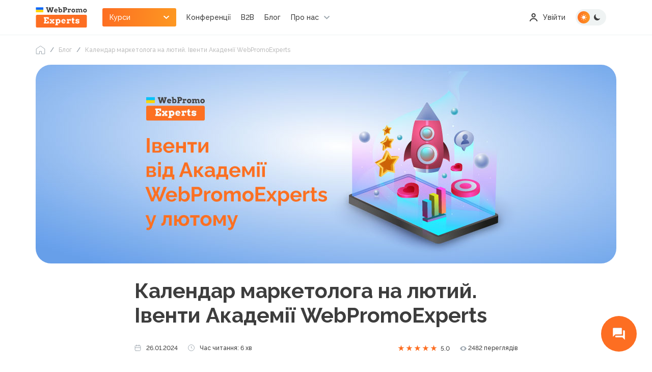

--- FILE ---
content_type: text/html; charset=UTF-8
request_url: https://webpromoexperts.net/ua/blog/kalendar-marketologa-na-lyutiy-iventi-akademiyi-webpromoexperts/
body_size: 37924
content:

<!DOCTYPE html>
<html lang="ua" defaultLang="ru">
<head>
    <meta charset="UTF-8">
    <title>Календар маркетолога на лютий. Івенти Академії WebPromoExperts - блог Webpromoexperts</title>
    <meta http-equiv="X-UA-Compatible" content="IE=edge">
    <meta name="yandex-verification" content="bf26b86284b841ce" />
    <meta name="verify-admitad" content="f65bd90b09" />
    <meta name="facebook-domain-verification" content="gsc7lm939xldwmv2wjd94ermidsm69" />
    <meta name="csrf-param" content="_csrf">
<meta name="csrf-token" content="-fPjp2Beul3bAF-71B9s_CXEvRL-YpaX65iGVJD524OvwbyeEyv9cIlhMeOaUF-2cJDaI7ku_OSO8dkivc_p5w==">
    <meta name="viewport" content="width=device-width"><!--, initial-scale=1, maximum-scale=1">-->

    <link rel="shortcut icon" href="/images/img/favicon.png">
    <link rel="stylesheet" rel="preload" as="style" href="https://use.fontawesome.com/releases/v5.7.2/css/all.css" integrity="sha384-fnmOCqbTlWIlj8LyTjo7mOUStjsKC4pOpQbqyi7RrhN7udi9RwhKkMHpvLbHG9Sr" crossorigin="anonymous">
    <meta property="og:type" content="website">
<meta property="og:url" content="https://webpromoexperts.net/ua/blog/kalendar-marketologa-na-lyutiy-iventi-akademiyi-webpromoexperts/">
<meta property="og:image" content="https://webpromoexperts.net/images/uploads/blogs/kalendar-marketologa-na-lyutiy-iventi-akademiyi-webpromoexperts/dROUwat13S.jpg">
<link href="https://webpromoexperts.net/ua/blog/kalendar-marketologa-na-lyutiy-iventi-akademiyi-webpromoexperts/" rel="canonical">
<link href="https://webpromoexperts.net/ua/blog/kalendar-marketologa-na-lyutiy-iventi-akademiyi-webpromoexperts/" rel="alternate" hreflang="uk-ua">
<link href="/css/fonts.css?v=1.0" rel="stylesheet">
<link href="/libs/swiper/swiper-bundle.min.css?v=1.0" rel="stylesheet">
<link href="/libs/magnific/magnific-popup.css?v=1.0" rel="stylesheet">
<link href="/libs/bootstrap/bootstrap.min.css?v=1.0" rel="stylesheet">
<link href="/css/app.css?v=1.13" rel="stylesheet">
<link href="/css/add_app.css?v=1.233" rel="stylesheet">    	
    <script src="https://platform-api.sharethis.com/js/sharethis.js#property=648850989fbe9100124b5241&product=inline-share-buttons" async="async"></script>
	<script type="text/javascript"> (function(c, l, a, r, i, t, y) { c[a]=c[a]||function() {(c[a].q=c[a].q||[]).push(arguments)}; t=l.createElement(r);t.async=1;t.src="https://www.clarity.ms/tag/"+i; y=l.getElementsByTagName(r)[0];y.parentNode.insertBefore(t,y); })(window, document, "clarity", "script", "ltfygtgces"); </script
    <script charset="UTF-8" src="//web.webpushs.com/js/push/fae580c3a413f0d6dfb1f0da69274f81_1.js" async></script>
    <!-- Google Tag Manager -->
<script>(function(w,d,s,l,i){w[l]=w[l]||[];w[l].push({'gtm.start':new Date().getTime(),event:'gtm.js'});var f=d.getElementsByTagName(s)[0],j=d.createElement(s),dl=l!='dataLayer'?'&l='+l:'';j.async=true;j.src='https://www.googletagmanager.com/gtm.js?id='+i+dl;f.parentNode.insertBefore(j,f);})(window,document,'script','dataLayer','GTM-P35352');</script>
<!-- End Google Tag Manager -->


</head>
<body id="body">

<!-- Google Tag Manager (noscript) -->
<noscript><iframe src="https://www.googletagmanager.com/ns.html?id=GTM-P35352"
height="0" width="0" style="display:none;visibility:hidden"></iframe></noscript>
<!-- End Google Tag Manager (noscript) -->
<script>var userGuest = 1</script> 
<style type="text/css">

   #nethunt-social-buttons {

       position: fixed !important;

       z-index: 99999999 !important;

       bottom: 30px;

       opacity: 0;

       display: flex;

       align-items: center;

       flex-direction: column-reverse;

       animation: delayed 2s;

       animation-fill-mode: forwards;

   }

 

   #nethunt-social-buttons.right {

       right: 30px;

   }

 

   #nethunt-social-buttons.left {

       left: 30px;

   }

 

   @keyframes delayed {

       60% { opacity: 0; }

       100% { opacity: 1; }

   }

 

   #nethunt-social-buttons:hover .nethunt-bubble {

       box-shadow: 0 6px 10px rgba(0, 142, 255, 0.25);

   }

 

   #nethunt-social-buttons:hover .nethunt-messenger-buttons {

       pointer-events: auto;

   }

 

   #nethunt-social-buttons:hover .nethunt-messenger-buttons .nethunt-messenger-button {

       opacity: 1;

       transform: scale(1);

   }

 

  .nethunt-bubble {
       width: 70px;
       height: 70px;
       color: #fff;
       font-size: 30px;
       line-height: 50px;
       text-align: center;
       border-radius: 50%;
       background: #FD6E22 url("data:image/svg+xml,%3Csvg width='28' height='28' viewBox='0 0 28 28' fill='none' xmlns='http://www.w3.org/2000/svg'%3E%3Cg clip-path='url(%23clip0_301_1739)' filter='url(%23filter0_i_301_1739)'%3E%3Cpath d='M24.5 6.99992H22.1667V17.4999H7.00004V19.8333C7.00004 20.4749 7.52504 20.9999 8.16671 20.9999H21L25.6667 25.6666V8.16659C25.6667 7.52492 25.1417 6.99992 24.5 6.99992ZM19.8334 13.9999V3.49992C19.8334 2.85825 19.3084 2.33325 18.6667 2.33325H3.50004C2.85837 2.33325 2.33337 2.85825 2.33337 3.49992V19.8333L7.00004 15.1666H18.6667C19.3084 15.1666 19.8334 14.6416 19.8334 13.9999Z' fill='white'/%3E%3C/g%3E%3Cdefs%3E%3Cfilter id='filter0_i_301_1739' x='0' y='0' width='28' height='29' filterUnits='userSpaceOnUse' color-interpolation-filters='sRGB'%3E%3CfeFlood flood-opacity='0' result='BackgroundImageFix'/%3E%3CfeBlend mode='normal' in='SourceGraphic' in2='BackgroundImageFix' result='shape'/%3E%3CfeColorMatrix in='SourceAlpha' type='matrix' values='0 0 0 0 0 0 0 0 0 0 0 0 0 0 0 0 0 0 127 0' result='hardAlpha'/%3E%3CfeOffset dy='1'/%3E%3CfeGaussianBlur stdDeviation='0.5'/%3E%3CfeComposite in2='hardAlpha' operator='arithmetic' k2='-1' k3='1'/%3E%3CfeColorMatrix type='matrix' values='0 0 0 0 0 0 0 0 0 0.208105 0 0 0 0 0.586477 0 0 0 0.16 0'/%3E%3CfeBlend mode='normal' in2='shape' result='effect1_innerShadow_301_1739'/%3E%3C/filter%3E%3CclipPath id='clip0_301_1739'%3E%3Crect width='28' height='28' fill='white'/%3E%3C/clipPath%3E%3C/defs%3E%3C/svg%3E") center no-repeat;
       background-size: 40% 40%;
   }

 

   .nethunt-messenger-buttons {

       position: absolute;

       bottom: 70px;

       display: flex;

       transition: .3s;

       flex-direction: column;

       pointer-events: none;

   }

 

   #nethunt-social-buttons.right .nethunt-messenger-buttons {

       right: 15px;

   }

 

   #nethunt-social-buttons.right.bottom {

       flex-direction: row-reverse;

   }

 

   #nethunt-social-buttons.right.bottom .nethunt-messenger-button {

       margin: 0 5px 0;

   }

   #nethunt-social-buttons.right.bottom .nethunt-messenger-buttons {

       right: 5px;

       bottom: 0;

       flex-direction: row;

       position: relative;

   }

 

   #nethunt-social-buttons.left .nethunt-messenger-buttons {

       left: 15px;

   }

 

   #nethunt-social-buttons.left.bottom {

       flex-direction: row;

   }

 

   #nethunt-social-buttons.left.bottom .nethunt-messenger-button {

       margin: 0 5px 0;

   }

   #nethunt-social-buttons.left.bottom .nethunt-messenger-buttons {

       left: 5px;

       bottom: 0;

       flex-direction: row-reverse;

       position: relative;

   }

 

   .nethunt-messenger-button {

       display: block;

       width: 50px;

       height: 50px;

       margin: 0 0 16px;

       border-radius: 50%;

       background-position: center center;

       background-size: 20px;

       background-repeat: no-repeat;

       box-shadow: 0 8px 8px rgba(0, 53, 150, 0.1);

       border: 1px solid #F4F5F8;

       cursor: pointer;

       transform: scale(0);

       transition: all .2s linear;

   }

 

   .nethunt-messenger-button:hover {

       transform: scale(1.3) !important;

       box-shadow: 0 8px 8px rgba(0, 53, 150, 0.16);

   }

 

   .nethunt-messenger-button.facebook {

       background-image: url("data:image/svg+xml,%3Csvg width='20' height='20' viewBox='0 0 20 20' fill='none' xmlns='http://www.w3.org/2000/svg'%3E%3Cg clip-path='url(%23clip0_301_1995)'%3E%3Cpath d='M10 0C4.3675 0 0 4.1275 0 9.7C0 12.615 1.195 15.135 3.14 16.875C3.3025 17.02 3.4025 17.225 3.4075 17.445L3.4625 19.225C3.48 19.7925 4.065 20.1625 4.585 19.9325L6.57 19.0575C6.7375 18.9825 6.9275 18.97 7.105 19.0175C8.0175 19.2675 8.9875 19.4025 10 19.4025C15.6325 19.4025 20 15.275 20 9.7025C20 4.13 15.6325 0 10 0Z' fill='url(%23paint0_radial_301_1995)'/%3E%3Cpath d='M3.99501 12.5375L6.9325 7.8775C7.39999 7.135 8.39999 6.9525 9.10249 7.4775L11.44 9.23C11.655 9.39 11.95 9.39 12.1625 9.2275L15.3175 6.8325C15.7375 6.5125 16.2875 7.0175 16.0075 7.465L13.0675 12.1225C12.6 12.865 11.6 13.0475 10.8975 12.5225L8.55999 10.77C8.34499 10.61 8.04999 10.61 7.83749 10.7725L4.68251 13.1675C4.26251 13.4875 3.71251 12.985 3.99501 12.5375Z' fill='white'/%3E%3C/g%3E%3Cdefs%3E%3CradialGradient id='paint0_radial_301_1995' cx='0' cy='0' r='1' gradientUnits='userSpaceOnUse' gradientTransform='translate(3.85 19.8911) scale(21.792 21.792)'%3E%3Cstop stop-color='%230099FF'/%3E%3Cstop offset='0.6098' stop-color='%23A033FF'/%3E%3Cstop offset='0.9348' stop-color='%23FF5280'/%3E%3Cstop offset='1' stop-color='%23FF7061'/%3E%3C/radialGradient%3E%3CclipPath id='clip0_301_1995'%3E%3Crect width='20' height='20' fill='white'/%3E%3C/clipPath%3E%3C/defs%3E%3C/svg%3E");

   }

 

   .nethunt-messenger-button.instagram {

       background-image: url("data:image/svg+xml,%3Csvg width='20' height='20' viewBox='0 0 20 20' fill='none' xmlns='http://www.w3.org/2000/svg'%3E%3Cpath d='M10.0052 0.151611C5.89274 0.151611 4.69001 0.155854 4.45622 0.175248C3.61228 0.245399 3.08713 0.378278 2.51501 0.663126C2.0741 0.882066 1.72638 1.13585 1.38319 1.49161C0.758194 2.1404 0.379406 2.93858 0.242285 3.88737C0.175618 4.34798 0.156224 4.44191 0.152285 6.79464C0.15077 7.57888 0.152285 8.61101 0.152285 9.9954C0.152285 14.1045 0.15683 15.306 0.176527 15.5393C0.244709 16.3606 0.373497 16.8772 0.646224 17.4424C1.16744 18.5242 2.16289 19.3363 3.33562 19.6393C3.74168 19.7439 4.19016 19.8015 4.76592 19.8287C5.00986 19.8393 7.49622 19.8469 9.9841 19.8469C12.472 19.8469 14.9599 19.8439 15.1977 19.8318C15.8644 19.8004 16.2515 19.7484 16.6796 19.6378C17.8599 19.3333 18.8371 18.5333 19.369 17.4363C19.6364 16.8848 19.772 16.3484 19.8333 15.5701C19.8467 15.4004 19.8523 12.6948 19.8523 9.99282C19.8523 7.2904 19.8462 4.58979 19.8329 4.4201C19.7708 3.62919 19.6352 3.09737 19.3591 2.53525C19.1326 2.0751 18.8811 1.73146 18.5159 1.3801C17.8643 0.757672 17.0673 0.378884 16.1176 0.241914C15.6574 0.175399 15.5658 0.155702 13.2112 0.151611H10.0052Z' fill='url(%23paint0_radial_301_2000)'/%3E%3Cpath d='M10.0052 0.151611C5.89274 0.151611 4.69001 0.155854 4.45622 0.175248C3.61228 0.245399 3.08713 0.378278 2.51501 0.663126C2.0741 0.882066 1.72638 1.13585 1.38319 1.49161C0.758194 2.1404 0.379406 2.93858 0.242285 3.88737C0.175618 4.34798 0.156224 4.44191 0.152285 6.79464C0.15077 7.57888 0.152285 8.61101 0.152285 9.9954C0.152285 14.1045 0.15683 15.306 0.176527 15.5393C0.244709 16.3606 0.373497 16.8772 0.646224 17.4424C1.16744 18.5242 2.16289 19.3363 3.33562 19.6393C3.74168 19.7439 4.19016 19.8015 4.76592 19.8287C5.00986 19.8393 7.49622 19.8469 9.9841 19.8469C12.472 19.8469 14.9599 19.8439 15.1977 19.8318C15.8644 19.8004 16.2515 19.7484 16.6796 19.6378C17.8599 19.3333 18.8371 18.5333 19.369 17.4363C19.6364 16.8848 19.772 16.3484 19.8333 15.5701C19.8467 15.4004 19.8523 12.6948 19.8523 9.99282C19.8523 7.2904 19.8462 4.58979 19.8329 4.4201C19.7708 3.62919 19.6352 3.09737 19.3591 2.53525C19.1326 2.0751 18.8811 1.73146 18.5159 1.3801C17.8643 0.757672 17.0673 0.378884 16.1176 0.241914C15.6574 0.175399 15.5658 0.155702 13.2112 0.151611H10.0052Z' fill='url(%23paint1_radial_301_2000)'/%3E%3Cpath d='M10.0006 2.72729C8.02545 2.72729 7.77757 2.73593 7.00181 2.77123C6.22757 2.80669 5.69908 2.92926 5.23666 3.10911C4.75833 3.29487 4.35257 3.54336 3.94833 3.94775C3.54378 4.35199 3.29529 4.75775 3.10893 5.23593C2.92863 5.69851 2.8059 6.22714 2.77105 7.00108C2.73636 7.77684 2.72726 8.02487 2.72726 10C2.72726 11.9752 2.73605 12.2223 2.7712 12.9981C2.80681 13.7723 2.92939 14.3008 3.10908 14.7632C3.29499 15.2415 3.54348 15.6473 3.94787 16.0515C4.35196 16.4561 4.75772 16.7052 5.23575 16.8909C5.69848 17.0708 6.22711 17.1934 7.0012 17.2288C7.77696 17.2641 8.02469 17.2727 9.99969 17.2727C11.975 17.2727 12.2221 17.2641 12.9979 17.2288C13.7721 17.1934 14.3012 17.0708 14.7639 16.8909C15.2421 16.7052 15.6473 16.4561 16.0514 16.0515C16.4559 15.6473 16.7044 15.2415 16.8907 14.7634C17.0695 14.3008 17.1923 13.7721 17.2286 12.9982C17.2635 12.2224 17.2726 11.9752 17.2726 10C17.2726 8.02487 17.2635 7.77699 17.2286 7.00123C17.1923 6.22699 17.0695 5.69851 16.8907 5.23608C16.7044 4.75775 16.4559 4.35199 16.0514 3.94775C15.6468 3.5432 15.2423 3.29472 14.7635 3.10911C14.2998 2.92926 13.7711 2.80669 12.9968 2.77123C12.2211 2.73593 11.9741 2.72729 9.99832 2.72729H10.0006ZM9.34817 4.0379C9.54181 4.0376 9.75787 4.0379 10.0006 4.0379C11.9424 4.0379 12.1726 4.04487 12.9394 4.07972C13.6485 4.11214 14.0333 4.23063 14.2897 4.33017C14.6291 4.46199 14.8711 4.61957 15.1254 4.87411C15.38 5.12866 15.5376 5.37108 15.6697 5.71048C15.7692 5.96654 15.8879 6.35139 15.9201 7.06048C15.955 7.82714 15.9626 8.05745 15.9626 9.99835C15.9626 11.9393 15.955 12.1696 15.9201 12.9362C15.8877 13.6453 15.7692 14.0302 15.6697 14.2862C15.5379 14.6256 15.38 14.8673 15.1254 15.1217C14.8709 15.3762 14.6292 15.5338 14.2897 15.6656C14.0336 15.7656 13.6485 15.8838 12.9394 15.9162C12.1727 15.9511 11.9424 15.9587 10.0006 15.9587C8.05863 15.9587 7.82848 15.9511 7.06181 15.9162C6.35272 15.8835 5.96787 15.765 5.71136 15.6655C5.37196 15.5337 5.12954 15.3761 4.87499 15.1215C4.62045 14.867 4.46287 14.6252 4.33075 14.2856C4.2312 14.0296 4.11257 13.6447 4.08029 12.9356C4.04545 12.169 4.03848 11.9387 4.03848 9.99654C4.03848 8.05442 4.04545 7.82533 4.08029 7.05866C4.11272 6.34957 4.2312 5.96472 4.33075 5.70836C4.46257 5.36896 4.62045 5.12654 4.87499 4.87199C5.12954 4.61745 5.37196 4.45987 5.71136 4.32775C5.96772 4.22775 6.35272 4.10957 7.06181 4.07699C7.73272 4.04669 7.99272 4.0376 9.34817 4.03608V4.0379ZM13.8827 5.24548C13.4009 5.24548 13.01 5.63593 13.01 6.1179C13.01 6.59972 13.4009 6.99063 13.8827 6.99063C14.3645 6.99063 14.7554 6.59972 14.7554 6.1179C14.7554 5.63608 14.3645 5.24517 13.8827 5.24517V5.24548ZM10.0006 6.26517C7.93802 6.26517 6.26575 7.93745 6.26575 10C6.26575 12.0626 7.93802 13.7341 10.0006 13.7341C12.0632 13.7341 13.7348 12.0626 13.7348 10C13.7348 7.93745 12.0632 6.26517 10.0006 6.26517ZM10.0006 7.57578C11.3394 7.57578 12.4248 8.66108 12.4248 10C12.4248 11.3388 11.3394 12.4243 10.0006 12.4243C8.66166 12.4243 7.57636 11.3388 7.57636 10C7.57636 8.66108 8.66166 7.57578 10.0006 7.57578Z' fill='white'/%3E%3Cdefs%3E%3CradialGradient id='paint0_radial_301_2000' cx='0' cy='0' r='1' gradientUnits='userSpaceOnUse' gradientTransform='translate(5.38463 21.3639) rotate(-90) scale(19.5195 18.1596)'%3E%3Cstop stop-color='%23FFDD55'/%3E%3Cstop offset='0.1' stop-color='%23FFDD55'/%3E%3Cstop offset='0.5' stop-color='%23FF543E'/%3E%3Cstop offset='1' stop-color='%23C837AB'/%3E%3C/radialGradient%3E%3CradialGradient id='paint1_radial_301_2000' cx='0' cy='0' r='1' gradientUnits='userSpaceOnUse' gradientTransform='translate(-3.14836 1.57043) rotate(78.6776) scale(8.72539 35.9755)'%3E%3Cstop stop-color='%233771C8'/%3E%3Cstop offset='0.128' stop-color='%233771C8'/%3E%3Cstop offset='1' stop-color='%236600FF' stop-opacity='0'/%3E%3C/radialGradient%3E%3C/defs%3E%3C/svg%3E");

   }

 

   .nethunt-messenger-button.viber {

       background-image: url("data:image/svg+xml,%3Csvg width='20' height='20' viewBox='0 0 20 20' fill='none' xmlns='http://www.w3.org/2000/svg'%3E%3Cg clip-path='url(%23clip0_301_1981)'%3E%3Cpath d='M17.0595 1.95137C16.5556 1.49281 14.5193 0.0348941 9.98358 0.015087C9.98358 0.015087 4.63479 -0.303026 2.02733 2.05581C0.575872 3.48762 0.065275 5.58266 0.0114158 8.18009C-0.0424433 10.7775 -0.112126 15.6452 4.64544 16.9651H4.65L4.64696 18.9791C4.64696 18.9791 4.61653 19.7945 5.1609 19.9608C5.81938 20.1624 6.20583 19.5427 6.83449 18.8747C7.17956 18.5079 7.65607 17.9693 8.01513 17.5575C11.2689 17.8276 13.7714 17.2103 14.0556 17.1191C14.7125 16.909 18.43 16.4393 19.0347 11.5719C19.6588 6.55501 18.7328 3.38168 17.0595 1.95137Z' fill='white'/%3E%3Cpath d='M16.002 2.96422C15.576 2.58249 13.7371 1.44298 9.90036 1.42648C9.90036 1.42648 5.35702 1.13207 3.15153 3.10227C1.92402 4.29759 1.5105 6.07513 1.46516 8.2443C1.41982 10.4135 1.18491 14.5573 5.20791 15.6596C5.20791 15.6596 5.19209 18.736 5.19026 19.0064C5.19026 19.1955 5.22069 19.3248 5.33024 19.3515C5.40905 19.3704 5.52711 19.3302 5.62753 19.2315C6.2708 18.5944 8.33022 16.144 8.33022 16.144C11.0935 16.322 13.292 15.7839 13.5284 15.7076C14.0859 15.5309 17.1011 15.2755 17.6114 11.2102C18.1387 7.01986 17.4175 4.15955 16.002 2.96422Z' fill='%237360F2'/%3E%3Cpath d='M11.8512 8.06594C11.8013 7.07379 11.2902 6.5527 10.3181 6.50269' stroke='white' stroke-width='0.6' stroke-linecap='round' stroke-linejoin='round'/%3E%3Cpath d='M13.1672 8.50111C13.1875 7.57678 12.9099 6.80451 12.3344 6.18429C11.7562 5.56187 10.9559 5.21915 9.92896 5.14502' stroke='white' stroke-width='0.6' stroke-linecap='round' stroke-linejoin='round'/%3E%3Cpath d='M14.5146 9.02101C14.5022 7.41704 14.0163 6.15379 13.0567 5.23126C12.0972 4.30873 10.9039 3.84257 9.47678 3.83276' stroke='white' stroke-width='0.6' stroke-linecap='round' stroke-linejoin='round'/%3E%3Cpath d='M10.369 11.4545C10.369 11.4545 10.7295 11.4845 10.9237 11.2486L11.3022 10.779C11.4848 10.5461 11.9254 10.3975 12.3569 10.6346C12.6802 10.8165 12.9941 11.0142 13.2974 11.227C13.5838 11.4347 14.1701 11.9173 14.172 11.9173C14.4513 12.1498 14.5158 12.4914 14.3256 12.8515C14.3256 12.8536 14.3241 12.8572 14.3241 12.859C14.1147 13.2171 13.8487 13.5401 13.5363 13.8157C13.5327 13.8175 13.5327 13.8193 13.5293 13.8211C13.2579 14.0448 12.9912 14.172 12.7293 14.2026C12.6908 14.2092 12.6516 14.2116 12.6125 14.2098C12.497 14.2109 12.3821 14.1934 12.2723 14.1582L12.2638 14.1459C11.8603 14.0336 11.1866 13.7527 10.0647 13.1423C9.41544 12.7932 8.79735 12.3905 8.21703 11.9386C7.92616 11.7122 7.6487 11.4695 7.38602 11.2117L7.35802 11.1841L7.33003 11.1565L7.30203 11.1289C7.2926 11.1199 7.28347 11.1106 7.27404 11.1013C7.01268 10.8422 6.76662 10.5686 6.53705 10.2817C6.07885 9.7094 5.67056 9.09991 5.31655 8.45973C4.69762 7.35294 4.41281 6.68911 4.299 6.29056L4.28653 6.28216C4.25085 6.17384 4.23328 6.06052 4.23449 5.94664C4.23236 5.90809 4.23471 5.86943 4.24149 5.8314C4.27415 5.57351 4.40327 5.31032 4.62885 5.04182C4.63068 5.03852 4.6325 5.03852 4.63433 5.03492C4.91376 4.7268 5.24123 4.46462 5.6044 4.25824C5.60623 4.25824 5.60988 4.25644 5.61201 4.25644C5.97716 4.06887 6.32344 4.1325 6.55896 4.40649C6.56079 4.4083 7.04917 4.9866 7.25883 5.269C7.47464 5.56843 7.67511 5.87833 7.85949 6.19753C8.09988 6.62278 7.94926 7.05824 7.71313 7.2377L7.23692 7.61103C6.99653 7.8025 7.02817 8.15813 7.02817 8.15813C7.02817 8.15813 7.73352 10.791 10.369 11.4545Z' fill='white'/%3E%3C/g%3E%3Cdefs%3E%3CclipPath id='clip0_301_1981'%3E%3Crect width='19.2308' height='20' fill='white'/%3E%3C/clipPath%3E%3C/defs%3E%3C/svg%3E");

   }

 

   .nethunt-messenger-button.telegram {

       background-image: url("data:image/svg+xml,%3Csvg width='20' height='20' viewBox='0 0 20 20' fill='none' xmlns='http://www.w3.org/2000/svg'%3E%3Cg clip-path='url(%23clip0_301_2006)'%3E%3Cpath d='M10 20C15.5228 20 20 15.5228 20 10C20 4.47715 15.5228 0 10 0C4.47715 0 0 4.47715 0 10C0 15.5228 4.47715 20 10 20Z' fill='url(%23paint0_linear_301_2006)'/%3E%3Cpath d='M6.76907 10.731L7.95549 14.0149C7.95549 14.0149 8.10382 14.3221 8.26266 14.3221C8.42149 14.3221 10.7839 11.8644 10.7839 11.8644L13.411 6.79028L6.81141 9.88337L6.76907 10.731Z' fill='%23C8DAEA'/%3E%3Cpath d='M8.34215 11.5732L8.1144 13.9937C8.1144 13.9937 8.01907 14.7354 8.76057 13.9937C9.50207 13.2521 10.2118 12.6802 10.2118 12.6802' fill='%23A9C6D8'/%3E%3Cpath d='M6.79049 10.8482L4.34999 10.0531C4.34999 10.0531 4.05832 9.93474 4.15224 9.66641C4.17157 9.61107 4.21057 9.56399 4.32724 9.48307C4.86799 9.10616 14.3361 5.70307 14.3361 5.70307C14.3361 5.70307 14.6034 5.61299 14.7611 5.67291C14.8001 5.68498 14.8352 5.7072 14.8628 5.73729C14.8904 5.76738 14.9095 5.80426 14.9182 5.84416C14.9352 5.91463 14.9423 5.98713 14.9393 6.05957C14.9386 6.12224 14.931 6.18032 14.9252 6.27141C14.8676 7.20182 13.1419 14.1458 13.1419 14.1458C13.1419 14.1458 13.0387 14.5522 12.6687 14.5661C12.5778 14.569 12.4873 14.5536 12.4024 14.5208C12.3176 14.488 12.2403 14.4384 12.175 14.3751C11.4491 13.7507 8.94007 12.0645 8.38565 11.6937C8.37315 11.6851 8.36262 11.674 8.35477 11.6611C8.34692 11.6482 8.34194 11.6337 8.34016 11.6187C8.33241 11.5796 8.37491 11.5312 8.37491 11.5312C8.37491 11.5312 12.7437 7.64782 12.86 7.24016C12.869 7.20857 12.835 7.19299 12.7893 7.20682C12.4992 7.31357 7.46899 10.4902 6.91382 10.8407C6.87386 10.8528 6.83162 10.8554 6.79049 10.8482Z' fill='white'/%3E%3C/g%3E%3Cdefs%3E%3ClinearGradient id='paint0_linear_301_2006' x1='10' y1='20' x2='10' y2='0' gradientUnits='userSpaceOnUse'%3E%3Cstop stop-color='%231D93D2'/%3E%3Cstop offset='1' stop-color='%2338B0E3'/%3E%3C/linearGradient%3E%3CclipPath id='clip0_301_2006'%3E%3Crect width='20' height='20' fill='white'/%3E%3C/clipPath%3E%3C/defs%3E%3C/svg%3E");

   }

 

   .nethunt-messenger-button.whatsapp {

       background-image: url("data:image/svg+xml,%3Csvg width='20' height='20' viewBox='0 0 20 20' fill='none' xmlns='http://www.w3.org/2000/svg'%3E%3Cg clip-path='url(%23clip0_301_1990)'%3E%3Cpath d='M4.55344 0.0223732C4.10797 0.038208 3.53384 0.073061 3.27288 0.125731C2.87454 0.206171 2.49836 0.328131 2.18552 0.487577C1.81797 0.674896 1.48854 0.913897 1.20409 1.1979C0.918988 1.48246 0.679032 1.81219 0.49096 2.1803C0.331958 2.49146 0.210066 2.86535 0.129283 3.26143C0.0755529 3.52502 0.040017 4.10343 0.0239083 4.55177C0.018009 4.72831 0.0147139 4.90492 0.0140241 5.08155L0.0124512 14.917C0.0124512 15.0259 0.0157693 15.2631 0.0222675 15.4466C0.0381027 15.892 0.072953 16.4662 0.125657 16.7271C0.206064 17.1254 0.32806 17.5016 0.487471 17.8145C0.674826 18.1821 0.913788 18.5114 1.1978 18.7959C1.48235 19.081 1.81212 19.3209 2.18019 19.509C2.49139 19.668 2.86527 19.7899 3.26132 19.8707C3.52491 19.9244 4.10336 19.96 4.5517 19.9761C4.73488 19.9826 4.97207 19.986 5.08144 19.986L14.9169 19.9875C15.0258 19.9875 15.2631 19.9843 15.4464 19.9777C15.8919 19.9619 16.4661 19.927 16.727 19.8743C17.1253 19.7939 17.5016 19.6719 17.8144 19.5125C18.1819 19.3252 18.5114 19.0862 18.7958 18.8022C19.0809 18.5176 19.3208 18.1879 19.5089 17.8198C19.6679 17.5086 19.7899 17.1348 19.8706 16.7387C19.9244 16.4751 19.9599 15.8966 19.976 15.4483C19.9825 15.2651 19.9859 15.0279 19.9859 14.9186L19.9875 5.08312C19.9875 4.97416 19.9842 4.73694 19.9776 4.55352C19.9618 4.10808 19.9269 3.53395 19.8742 3.27299C19.7938 2.87465 19.6718 2.49847 19.5124 2.18563C19.3251 1.81804 19.0861 1.48865 18.8021 1.20416C18.5175 0.919128 18.1878 0.679138 17.8197 0.491066C17.5085 0.332064 17.1347 0.210138 16.7386 0.129389C16.475 0.0756588 15.8965 0.040123 15.4482 0.0240498C15.265 0.0174484 15.0278 0.0141315 14.9184 0.0141315L5.08301 0.012558C4.90645 0.0132256 4.72991 0.0164967 4.55344 0.0223732Z' fill='url(%23paint0_linear_301_1990)'/%3E%3Cpath fill-rule='evenodd' clip-rule='evenodd' d='M13.4626 11.3147C13.2847 11.2257 12.41 10.7954 12.2469 10.736C12.0838 10.6767 11.9653 10.647 11.8466 10.825C11.728 11.0031 11.3871 11.4037 11.2833 11.5224C11.1795 11.6411 11.0758 11.656 10.8978 11.5669C10.7199 11.4779 10.1467 11.2901 9.46713 10.6841C8.93821 10.2126 8.58115 9.63009 8.47736 9.45205C8.37361 9.27398 8.46633 9.17774 8.55542 9.08906C8.63542 9.00942 8.73331 8.88137 8.82227 8.77748C8.91122 8.67359 8.94088 8.59944 9.00018 8.48075C9.05949 8.36204 9.02983 8.25818 8.9853 8.16914C8.94088 8.08013 8.58507 7.20472 8.43681 6.84861C8.29239 6.50181 8.14572 6.54875 8.03653 6.54328C7.93285 6.53813 7.81413 6.53702 7.69552 6.53702C7.57691 6.53702 7.3842 6.58155 7.22108 6.75957C7.05802 6.93764 6.59843 7.36796 6.59843 8.24333C6.59843 9.11874 7.23593 9.96448 7.32487 10.0832C7.41385 10.2019 8.57943 11.9984 10.3641 12.7687C10.7886 12.952 11.12 13.0614 11.3784 13.1434C11.8046 13.2788 12.1924 13.2597 12.499 13.2139C12.8408 13.1628 13.5516 12.7836 13.6998 12.3682C13.8481 11.9527 13.8481 11.5966 13.8036 11.5224C13.7591 11.4482 13.6405 11.4037 13.4626 11.3147ZM10.2164 15.7456H10.214C9.15206 15.7452 8.1105 15.46 7.20187 14.921L6.98576 14.7927L4.74587 15.3801L5.34374 13.197L5.20302 12.9731C4.61061 12.0311 4.29775 10.9424 4.29818 9.82455C4.29947 6.56257 6.95434 3.90873 10.2188 3.90873C11.7995 3.90934 13.2854 4.52555 14.4027 5.64381C15.5201 6.76209 16.1351 8.24853 16.1345 9.82935C16.1331 13.0916 13.4783 15.7456 10.2164 15.7456ZM15.2532 4.79404C13.9088 3.4486 12.1211 2.70729 10.2163 2.70654C6.29175 2.70654 3.09759 5.89947 3.096 9.82409C3.09549 11.0786 3.42336 12.3033 4.04642 13.3826L3.03629 17.0712L6.81087 16.0814C7.85086 16.6484 9.02178 16.9473 10.2135 16.9478H10.2164C14.1407 16.9478 17.3351 13.7544 17.3367 9.82976C17.3374 7.92784 16.5975 6.13946 15.2532 4.79404Z' fill='white'/%3E%3C/g%3E%3Cdefs%3E%3ClinearGradient id='paint0_linear_301_1990' x1='9.99995' y1='19.9875' x2='9.99995' y2='0.012533' gradientUnits='userSpaceOnUse'%3E%3Cstop stop-color='%2325CF43'/%3E%3Cstop offset='1' stop-color='%2361FD7D'/%3E%3C/linearGradient%3E%3CclipPath id='clip0_301_1990'%3E%3Crect width='20' height='20' fill='white'/%3E%3C/clipPath%3E%3C/defs%3E%3C/svg%3E");

   }

</style>

 

<div id="nethunt-social-buttons" class="right">

   <div class="nethunt-bubble"></div>

   <div class="nethunt-messenger-buttons">

       <a class="nethunt-messenger-button viber" href="viber://pa?chatURI=webpromoexpertsua" target="_blank"></a>

       <a class="nethunt-messenger-button telegram" href="https://t.me/Webpromoexperts_bot" target="_blank"></a>

   </div>

</div><header class="inner">
    <div class="container">
        <div class="header-left">
            <a href="/ua/" class="logo">
                <svg width="101" height="40" viewBox="0 0 101 40" fill="none" xmlns="http://www.w3.org/2000/svg">
                    <path d="M0.5 17.2976C0.5 15.9984 1.55221 14.9451 2.85018 14.9451H98.1498C99.4478 14.9451 100.5 15.9984 100.5 17.2976V37.6474C100.5 38.9467 99.4478 40 98.1498 40H2.85018C1.55221 40 0.5 38.9467 0.5 37.6474V17.2976Z" fill="#FD6E22"></path>
                    <path class="white-fill" fill-rule="evenodd" clip-rule="evenodd" d="M44.2887 1.67951V0H47.0837V3.62145C52.8291 0.524848 54.6407 12.2815 47.0837 10.0246V10.3395H45.1686V1.67951H44.2887ZM50.1893 6.82303C50.1893 7.89553 49.4246 8.76497 48.4812 8.76497C47.964 8.76497 47.5005 8.50359 47.1872 8.09067V5.55538C47.5005 5.14247 47.964 4.88109 48.4812 4.88109C49.4246 4.88109 50.1893 5.75052 50.1893 6.82303Z" fill="#3D3D3D"></path>
                    <path class="white-fill" d="M20.3238 0.262424H24.6199V2.04691H23.4812L24.9822 7.6103L26.7938 0.262424H29.1747L31.0381 7.6103L32.4356 2.04691H31.3487V0.262424H35.4895V2.04691H34.6095L32.2803 10.3395H29.5371L28.036 4.04133L26.4315 10.3395H23.74L21.3072 2.04691H20.3238V0.262424Z" fill="#3D3D3D"></path>
                    <path class="white-fill" fill-rule="evenodd" clip-rule="evenodd" d="M96.825 10.5495C98.8547 10.5495 100.5 8.88107 100.5 6.82303C100.5 4.76498 98.8547 3.0966 96.825 3.0966C94.7954 3.0966 93.1501 4.76498 93.1501 6.82303C93.1501 8.88107 94.7954 10.5495 96.825 10.5495ZM96.825 8.55503C97.7684 8.55503 98.5331 7.77958 98.5331 6.82303C98.5331 5.86647 97.7684 5.09103 96.825 5.09103C95.8817 5.09103 95.117 5.86647 95.117 6.82303C95.117 7.77958 95.8817 8.55503 96.825 8.55503Z" fill="#3D3D3D"></path>
                    <path class="white-fill" fill-rule="evenodd" clip-rule="evenodd" d="M77.6221 6.82303C77.6221 8.88107 75.9768 10.5495 73.9471 10.5495C71.9175 10.5495 70.2722 8.88107 70.2722 6.82303C70.2722 4.76498 71.9175 3.0966 73.9471 3.0966C75.9768 3.0966 77.6221 4.76498 77.6221 6.82303ZM75.6552 6.82303C75.6552 7.77958 74.8905 8.55503 73.9471 8.55503C73.0038 8.55503 72.2391 7.77958 72.2391 6.82303C72.2391 5.86647 73.0038 5.09103 73.9471 5.09103C74.8905 5.09103 75.6552 5.86647 75.6552 6.82303Z" fill="#3D3D3D"></path>
                    <path class="white-fill" fill-rule="evenodd" clip-rule="evenodd" d="M39.7855 10.5495C37.8131 10.5495 36.2141 8.88107 36.2141 6.82303C36.2141 4.76498 37.8131 3.0966 39.7855 3.0966C41.758 3.0966 43.357 4.76498 43.357 6.82303C43.357 6.92909 43.3527 7.03412 43.3444 7.13794H38.225L38.2266 7.14342C38.2845 7.71527 38.7015 8.71248 39.8373 8.71248C40.976 8.71248 42.0112 8.18763 42.0112 8.18763L42.6841 9.55224C42.1147 10.2345 40.8989 10.5495 39.7855 10.5495ZM39.7855 4.77612C39.0257 4.77612 38.3851 5.30879 38.1881 6.03576H41.383C41.186 5.30879 40.5454 4.77612 39.7855 4.77612Z" fill="#3D3D3D"></path>
                    <path class="white-fill" d="M78.8643 3.41151V5.24848L79.9513 5.09103V8.55503H78.7608V10.3395H83.0051V8.55503H81.7629V5.93079C82.2805 4.56618 84.5062 4.77612 84.5062 5.93079V10.3395H87.56V8.55503H86.3695V5.93079C86.3695 4.8286 89.1646 4.61866 89.1646 5.93079V10.3395H92.1149V8.55503H91.1314V5.24848C91.1314 2.99164 87.6635 2.67673 86.1625 4.46121C85.2826 2.72921 83.1604 2.99164 81.7629 4.1463V3.41151H78.8643Z" fill="#3D3D3D"></path>
                    <path class="white-fill" d="M62.8187 3.41151V5.24848L63.9057 5.09103V8.55503H62.7152V10.3395H66.9595V8.55503H65.7173V5.93079C65.96 5.2909 66.5783 4.99722 67.1666 4.98483V6.03576H69.0299V3.40562C68.0177 2.97008 66.6915 3.34141 65.7173 4.1463V3.41151H62.8187Z" fill="#3D3D3D"></path>
                    <path class="white-fill" fill-rule="evenodd" clip-rule="evenodd" d="M57.6427 10.3395H53.6055V8.55503H54.5889V1.94194H53.6055V0.157454H58.9367C59.8775 0.157454 61.5675 1.48044 61.68 3.0966C61.7904 4.68171 60.3463 6.5606 58.9367 6.5606H56.8146V8.55503H57.6427V10.3395ZM56.8146 4.88109V1.94194H57.9533C58.8332 1.94194 59.4285 2.67083 59.4026 3.40562C59.3767 4.14041 58.7815 4.88109 57.9533 4.88109H56.8146Z" fill="#3D3D3D"></path>
                    <path class="white-fill" d="M70.4754 23.578V25.8222H71.59V30.0803C71.59 31.9217 74.2299 32.7848 76.2244 31.634L75.9311 30.0803C74.9016 30.3921 74.2299 30.3105 74.2299 29.7351V25.8222H75.9311V23.578H74.2299V20.4132L71.59 21.7367V23.578H70.4754Z" fill="white"></path>
                    <path d="M27.5925 23.6356V25.8222H28.6484L30.5843 27.7211L28.5311 29.7351H27.5925V32.0368H31.5816V29.7351H30.9363L32.1682 28.5267L33.4002 29.7351H32.8135V32.0368H36.6267V29.7351H35.9227L33.8695 27.7211L35.8054 25.8222H36.6267V23.6356H32.8135V25.6495H33.4002L32.1682 26.8579L30.9363 25.6495H31.5816V23.6356H27.5925Z" fill="white"></path>
                    <path d="M15.9185 19.7802V22.197H17.3264V29.7351H15.9185V32.0368H25.7739V27.4909H23.1341V29.7351H19.9663V26.9155H22.3128V24.6713H19.9663V22.197H23.1341V23.9808H25.7739V19.7802H15.9185Z" fill="white"></path>
                    <path fill-rule="evenodd" clip-rule="evenodd" d="M38.9145 23.6356V25.8222H39.8531V33.5329H38.5039V35.6044H43.9596V33.5329H42.3757V31.749C45.4848 32.8423 48.7113 31.4038 48.7113 27.7211C48.7113 24.3836 45.0155 22.197 42.3757 23.6356H38.9145ZM46.1301 27.6635C46.1301 28.8394 45.2036 29.7926 44.0607 29.7926C43.4341 29.7926 42.8725 29.506 42.493 29.0533V26.2737C42.8725 25.821 43.4341 25.5345 44.0607 25.5345C45.2036 25.5345 46.1301 26.4877 46.1301 27.6635Z" fill="white"></path>
                    <path fill-rule="evenodd" clip-rule="evenodd" d="M54.6363 31.9792C52.2712 31.9792 50.3539 30.047 50.3539 27.6635C50.3539 25.28 52.2712 23.3478 54.6363 23.3478C57.0014 23.3478 58.9187 25.28 58.9187 27.6635C58.9187 27.7864 58.9136 27.908 58.9037 28.0282H52.7651L52.767 28.0346C52.8365 28.6969 53.3365 29.8518 54.6984 29.8518C56.0638 29.8518 57.3051 29.2439 57.3051 29.2439L58.1119 30.8243C57.4292 31.6145 55.9713 31.9792 54.6363 31.9792ZM54.6363 25.2929C53.7252 25.2929 52.9571 25.9098 52.7208 26.7518H56.5518C56.3155 25.9098 55.5474 25.2929 54.6363 25.2929Z" fill="white"></path>
                    <path d="M61.1595 23.5787V25.8061L62.5126 25.6152V29.8154H61.0306V31.9792H66.3142V29.8154H64.7678V26.6334C65.0699 25.8575 65.8396 25.5014 66.5719 25.4864V26.7607H68.8915V23.5715C67.6315 23.0434 65.9805 23.4937 64.7678 24.4696V23.5787H61.1595Z" fill="white"></path>
                    <path d="M78.1017 29.1021V31.5189H79.6856C82.0321 33.015 85.9625 32.2669 85.9625 29.2747C85.9625 26.2825 80.7415 26.7607 80.7415 25.8222C80.7415 24.8837 82.2389 25.0541 83.7333 25.9373V26.2825H85.8452V23.9233H84.32C84.32 23.9233 82.4356 23.0273 80.7415 23.2903C79.3581 23.5051 78.1017 24.7215 78.1017 25.9373C78.1017 27.1121 79.1201 27.885 80.2722 28.239C81.7722 28.6998 83.4987 28.6087 83.4987 29.3898C83.4987 30.1803 82.4598 30.2905 81.6215 30.0803C80.9952 29.9233 80.5069 29.5049 80.5069 29.5049V29.1021H78.1017Z" fill="white"></path>
                    <rect x="0.5" y="0.439575" width="14.5374" height="4.83516" fill="#0066FF"></rect>
                    <rect x="0.5" y="5.27472" width="14.5374" height="4.83516" fill="#FFD500"></rect>
                </svg>
            </a>
            <div class="header-left__mobile">
                <div class="header-left__catalog js-catalog js-click-hide catalog-link">
                    <span>
                        Курси                    </span>
                    <div class="catalog-inner">
                        <div class="catalog-inner__wrapper">
                            <div class="catalog-left">
                                <ul>
                                    <li>
                                        <a href="/ua/courses/" class="catalog-left__link">
                                            Курси                                        </a>
                                    </li>
                                     <li>
                                        <a href="/ua/corporate/">
                                            Корпоративне навчання                                        </a>
                                    </li>
                                    <!--<li>
                                        <a href="/ua/certificates/">
                                            Подарункові сертифікати                                        </a>
                                    </li> -->
                                    <li>
                                        <a href="/ua/pay-parts/">
                                            Оплата частинами                                        </a>
                                    </li>
                                </ul>
                            </div>
                            <div class="catalog-right">
    <div class="catalog-right__dynamic">
                    <div class="row">
                                    <div class="col-xl-6">
                                                    <div class="catalog-right__item">
                                <p>
                                    <a href="/ua/courses/filter-internet-marketing/">Інтернет-маркетинг</a>
                                </p>
                                <ul>
                                                                            <li>
                                            <a href="/ua/courses/google-sheets/"> Google Sheets</a>
                                        </li>
                                                                            <li>
                                            <a href="/ua/courses/specialist-z-internet-marketingu/"> Спеціаліст з інтернет-маркетингу</a>
                                        </li>
                                                                            <li>
                                            <a href="/ua/courses/im/"> Спеціаліст з інтернет-маркетингу</a>
                                        </li>
                                                                    </ul>
                            </div>
                                                    <div class="catalog-right__item">
                                <p>
                                    <a href="/ua/courses/filter-marketing-menedzhment/">Маркетинг-менеджмент</a>
                                </p>
                                <ul>
                                                                            <li>
                                            <a href="/ua/courses/cmo/"> Директор з маркетингу</a>
                                        </li>
                                                                    </ul>
                            </div>
                                                    <div class="catalog-right__item">
                                <p>
                                    <a href="/ua/courses/filter-seo/">SEO</a>
                                </p>
                                <ul>
                                                                            <li>
                                            <a href="/ua/courses/kursi-seo-optimizacii/"> SEO-спеціаліст</a>
                                        </li>
                                                                    </ul>
                            </div>
                                                    <div class="catalog-right__item">
                                <p>
                                    <a href="/ua/courses/filter-shtuchniy-intelekt/">Штучний інтелект</a>
                                </p>
                                <ul>
                                                                            <li>
                                            <a href="/ua/courses/ai-dlya-ppc-ta-targetingu/"> AI для PPC та таргетингу</a>
                                        </li>
                                                                            <li>
                                            <a href="/ua/courses/ai-dlya-biznesu/"> AI для бізнесу</a>
                                        </li>
                                                                            <li>
                                            <a href="/ua/courses/ai-marketing/"> AI маркетинг</a>
                                        </li>
                                                                            <li>
                                            <a href="/ua/courses/seo-z-ai/"> SEO з AI</a>
                                        </li>
                                                                    </ul>
                            </div>
                                            </div>
                                    <div class="col-xl-6">
                                                    <div class="catalog-right__item">
                                <p>
                                    <a href="/ua/courses/filter-wa/">Веб-аналітика</a>
                                </p>
                                <ul>
                                                                            <li>
                                            <a href="/ua/courses/praktikum-po-google-analytics-4-efektivna-robota-z-danimi/"> Практикум по Google Analytics 4: ефективна робота з даними</a>
                                        </li>
                                                                    </ul>
                            </div>
                                                    <div class="catalog-right__item">
                                <p>
                                    <a href="/ua/courses/filter-ppc/">PPC</a>
                                </p>
                                <ul>
                                                                            <li>
                                            <a href="/ua/courses/targetirovannaa-reklama/"> Таргетолог</a>
                                        </li>
                                                                            <li>
                                            <a href="/ua/courses/targetovana-reklama-v-tiktok/"> Таргетована реклама в Tiktok</a>
                                        </li>
                                                                            <li>
                                            <a href="/ua/courses/kursi-google-adwords/"> РРС-спеціаліст</a>
                                        </li>
                                                                    </ul>
                            </div>
                                                    <div class="catalog-right__item">
                                <p>
                                    <a href="/ua/courses/filter-smm/">SMM</a>
                                </p>
                                <ul>
                                                                            <li>
                                            <a href="/ua/courses/smm/"> SMM-спеціаліст</a>
                                        </li>
                                                                    </ul>
                            </div>
                                            </div>
                            </div>
            </div>
            <div class="catalog-right__static">
            <div class="catalog-right__item">
                <p>
                    Інші                </p>
                <ul>
                    <li><a href="/ua/seminars/">Семінари</a>            </li>
                        <li><a href="/ua/specprojects/grantova-programa-navchannya-dlya-viyskovih/">Грантова програма навчання для військових</a>            </li>
                        <li><a href="https://aistart.webpromoexperts.net/">Курс "Старт в АІ"</a>            </li>
                        <li><a href="https://webpromoexperts.net/ua/marafons/yak-deleguvati-marketingovu-rutinu-ta-zekonomiti-shchomisyachno-vid-10-000-griven/">Онлайн-семінар "Як делегувати маркетингову рутину?"</a>            </li>
                        <li><a href="https://ai-automation.webpromoexperts.net/">AI агенти: від просто тренду до реальної практики</a>            </li>
                        <li><a href="https://chatgpt.webpromoexperts.net/"> GPT-боти для маркетологів</a>            </li>                </ul>
            </div>
        </div>
    </div>                        </div>
                    </div>
                </div>
                <ul class="header-left__menu">
                    <li>
                        <a href="/ua/conference/">Конференції</a>
                    </li>
                    <li>
                        <a href="/ua/corporate/">
                            B2B                        </a>
                    </li>
                    <li>
                        <a href="/ua/blog/">Блог</a>
                    </li>
                    <li class="w-submenu js-body-hover about-link js-click-hide">
                        <a href="javascript:void(0)">Про нас</a>
                        <div class="submenu">
                            <div class="submenu-wrapper">
                                <ul>
                                                <li><a href="/ua/kontakti/">Контакти</a>            </li>
                        <li><a href="/ua/lectors/">Лектори</a>            </li>
                        <li><a href="/ua/history-success/">Історії успіху</a>            </li>
                        <li><a href="/ua/affiliate/">Партнерська програма</a>            </li>
                        <li><a href="/ua/blog/xotite-razmestit-svoyu-statyu-v-bloge-webprpomoexperts/">Умови публікації у блозі</a>            </li>
                                            </ul>
                            </div>
                        </div>
                    </li>
                </ul>
            </div>
        </div>
        <div class="header-right">
                            <a href="javascript:void(0)" class="header-right__login login login-modal">
                    <svg width="17" height="16" viewBox="0 0 17 16" fill="none" xmlns="http://www.w3.org/2000/svg">
                        <path d="M15.2563 14.9999V14.9806C14.7148 13.6288 13.7794 12.4738 12.5734 11.6676C11.3674 10.8615 9.94733 10.4419 8.49997 10.4642C7.05275 10.4418 5.63266 10.8612 4.42669 11.6672C3.22072 12.4731 2.28537 13.6279 1.74365 14.9795V14.9999M11.6448 4.16827C11.6445 4.79453 11.4599 5.40664 11.1141 5.92721C10.7684 6.44777 10.2771 6.85343 9.70244 7.09287C9.12778 7.33231 8.49556 7.3948 7.88563 7.27243C7.2757 7.15005 6.71546 6.84833 6.27581 6.40538C5.83616 5.96243 5.53685 5.39816 5.41563 4.7839C5.29442 4.16965 5.35678 3.53299 5.59485 2.95442C5.83292 2.37586 6.23594 1.88137 6.75307 1.53347C7.27019 1.18556 7.87813 0.999878 8.50005 0.999878C8.91316 0.999878 9.32214 1.08184 9.70379 1.24108C10.0854 1.40033 10.4322 1.63373 10.7243 1.92797C11.0163 2.2222 11.2481 2.57149 11.406 2.95589C11.564 3.34029 11.645 3.75226 11.6448 4.16827Z" stroke="#3D3D3D" stroke-width="2" stroke-linecap="round" stroke-linejoin="round" />
                    </svg>
                    Увійти                </a>
                        <label class="switch js-themeswitcher">
                <span class="slider round">
                    <small class="icons"></small>
                </span>
            </label>
            <div class="header-right__hamburger">
                <div class="hamburger">
                    <span class="line"></span>
                    <span class="line"></span>
                    <span class="line"></span>
                </div>
                <p>Меню</p>
            </div>
        </div>
    </div>
    <div class="mob-nav">
        <div class="mob-nav__top">
            <label class="switch js-themeswitcher">
                <span class="slider round">
                    <small class="icons"></small>
                </span>
            </label>
            <div class="js-hide-menu">
                <svg width="16" height="16" viewBox="0 0 16 16" fill="none" xmlns="http://www.w3.org/2000/svg">
                    <path d="M1.24126 0.999985L7.99988 7.87718M7.99988 7.87718L14.9999 15M7.99988 7.87718L0.999878 15M7.99988 7.87718L14.7585 0.999996" stroke="#9FA8B0" stroke-width="2" stroke-linecap="round" />
                </svg>
            </div>
        </div>
        <div class="mob-nav__middle">
            <ul>
                <li class="w-submenu js-click-hide">
                    <a href="javascript:void(0)">
                        Курси                        <span>
                            <svg width="10" height="12" viewBox="0 0 10 12" fill="none" xmlns="http://www.w3.org/2000/svg">
                                <path d="M3.25684 1.625L7.5 6L3.25684 10.375" stroke="#9FA8B0" stroke-width="2" stroke-linecap="round" />
                            </svg>
                        </span>
                    </a>
                    <div class="submenu catalog-menu">
                        <div class="submenu-top">
                            <a href="javascript:void(0)" class="submenu-back">
                                <svg width="12" height="12" viewBox="0 0 12 12" fill="none" xmlns="http://www.w3.org/2000/svg">
                                    <path d="M5.79106 10.0601L1.62439 5.87656M5.79105 1.69307L1.62439 5.87656M1.62439 5.87656L10.3744 5.87656" stroke="#9FA8B0" stroke-width="2" stroke-linecap="square" />
                                </svg>
                                Назад
                            </a>
                            <p class="submenu-title">
                                Курси                            </p>
                        </div>
                        <div class="submenu-middle">
                            <ul>
            <li class="w-thirdmenu">
            <a href="javascript:void(0)">
                Інтернет-маркетинг                <span>
                    <svg width="10" height="12" viewBox="0 0 10 12" fill="none" xmlns="http://www.w3.org/2000/svg">
                        <path d="M3.25684 1.625L7.5 6L3.25684 10.375" stroke="#9FA8B0" stroke-width="2" stroke-linecap="round" />
                    </svg>
                </span>
            </a>
            <div class="thirdmenu">
                <div class="thirdmenu-top">
                    <a href="javascript:void(0)" class="thirdmenu-back">
                        <svg width="12" height="12" viewBox="0 0 12 12" fill="none" xmlns="http://www.w3.org/2000/svg">
                            <path d="M5.79106 10.0601L1.62439 5.87656M5.79105 1.69307L1.62439 5.87656M1.62439 5.87656L10.3744 5.87656" stroke="#9FA8B0" stroke-width="2" stroke-linecap="square" />
                        </svg>
                        Назад
                    </a>
                    <p class="thirdmenu-title">
                        Інтернет-маркетинг                    </p>
                </div>
                <div class="thirdmenu-middle">
                    <ul>
                                                    <li>
                                <a href="/ua/courses/google-sheets/"> Google Sheets</a>
                            </li>
                                                    <li>
                                <a href="/ua/courses/specialist-z-internet-marketingu/"> Спеціаліст з інтернет-маркетингу</a>
                            </li>
                                                    <li>
                                <a href="/ua/courses/im/"> Спеціаліст з інтернет-маркетингу</a>
                            </li>
                                            </ul>
                </div>
            </div>
        </li>
            <li class="w-thirdmenu">
            <a href="javascript:void(0)">
                Маркетинг-менеджмент                <span>
                    <svg width="10" height="12" viewBox="0 0 10 12" fill="none" xmlns="http://www.w3.org/2000/svg">
                        <path d="M3.25684 1.625L7.5 6L3.25684 10.375" stroke="#9FA8B0" stroke-width="2" stroke-linecap="round" />
                    </svg>
                </span>
            </a>
            <div class="thirdmenu">
                <div class="thirdmenu-top">
                    <a href="javascript:void(0)" class="thirdmenu-back">
                        <svg width="12" height="12" viewBox="0 0 12 12" fill="none" xmlns="http://www.w3.org/2000/svg">
                            <path d="M5.79106 10.0601L1.62439 5.87656M5.79105 1.69307L1.62439 5.87656M1.62439 5.87656L10.3744 5.87656" stroke="#9FA8B0" stroke-width="2" stroke-linecap="square" />
                        </svg>
                        Назад
                    </a>
                    <p class="thirdmenu-title">
                        Маркетинг-менеджмент                    </p>
                </div>
                <div class="thirdmenu-middle">
                    <ul>
                                                    <li>
                                <a href="/ua/courses/cmo/"> Директор з маркетингу</a>
                            </li>
                                            </ul>
                </div>
            </div>
        </li>
            <li class="w-thirdmenu">
            <a href="javascript:void(0)">
                SEO                <span>
                    <svg width="10" height="12" viewBox="0 0 10 12" fill="none" xmlns="http://www.w3.org/2000/svg">
                        <path d="M3.25684 1.625L7.5 6L3.25684 10.375" stroke="#9FA8B0" stroke-width="2" stroke-linecap="round" />
                    </svg>
                </span>
            </a>
            <div class="thirdmenu">
                <div class="thirdmenu-top">
                    <a href="javascript:void(0)" class="thirdmenu-back">
                        <svg width="12" height="12" viewBox="0 0 12 12" fill="none" xmlns="http://www.w3.org/2000/svg">
                            <path d="M5.79106 10.0601L1.62439 5.87656M5.79105 1.69307L1.62439 5.87656M1.62439 5.87656L10.3744 5.87656" stroke="#9FA8B0" stroke-width="2" stroke-linecap="square" />
                        </svg>
                        Назад
                    </a>
                    <p class="thirdmenu-title">
                        SEO                    </p>
                </div>
                <div class="thirdmenu-middle">
                    <ul>
                                                    <li>
                                <a href="/ua/courses/kursi-seo-optimizacii/"> SEO-спеціаліст</a>
                            </li>
                                            </ul>
                </div>
            </div>
        </li>
            <li class="w-thirdmenu">
            <a href="javascript:void(0)">
                Штучний інтелект                <span>
                    <svg width="10" height="12" viewBox="0 0 10 12" fill="none" xmlns="http://www.w3.org/2000/svg">
                        <path d="M3.25684 1.625L7.5 6L3.25684 10.375" stroke="#9FA8B0" stroke-width="2" stroke-linecap="round" />
                    </svg>
                </span>
            </a>
            <div class="thirdmenu">
                <div class="thirdmenu-top">
                    <a href="javascript:void(0)" class="thirdmenu-back">
                        <svg width="12" height="12" viewBox="0 0 12 12" fill="none" xmlns="http://www.w3.org/2000/svg">
                            <path d="M5.79106 10.0601L1.62439 5.87656M5.79105 1.69307L1.62439 5.87656M1.62439 5.87656L10.3744 5.87656" stroke="#9FA8B0" stroke-width="2" stroke-linecap="square" />
                        </svg>
                        Назад
                    </a>
                    <p class="thirdmenu-title">
                        Штучний інтелект                    </p>
                </div>
                <div class="thirdmenu-middle">
                    <ul>
                                                    <li>
                                <a href="/ua/courses/ai-dlya-ppc-ta-targetingu/"> AI для PPC та таргетингу</a>
                            </li>
                                                    <li>
                                <a href="/ua/courses/ai-dlya-biznesu/"> AI для бізнесу</a>
                            </li>
                                                    <li>
                                <a href="/ua/courses/ai-marketing/"> AI маркетинг</a>
                            </li>
                                                    <li>
                                <a href="/ua/courses/seo-z-ai/"> SEO з AI</a>
                            </li>
                                            </ul>
                </div>
            </div>
        </li>
            <li class="w-thirdmenu">
            <a href="javascript:void(0)">
                Веб-аналітика                <span>
                    <svg width="10" height="12" viewBox="0 0 10 12" fill="none" xmlns="http://www.w3.org/2000/svg">
                        <path d="M3.25684 1.625L7.5 6L3.25684 10.375" stroke="#9FA8B0" stroke-width="2" stroke-linecap="round" />
                    </svg>
                </span>
            </a>
            <div class="thirdmenu">
                <div class="thirdmenu-top">
                    <a href="javascript:void(0)" class="thirdmenu-back">
                        <svg width="12" height="12" viewBox="0 0 12 12" fill="none" xmlns="http://www.w3.org/2000/svg">
                            <path d="M5.79106 10.0601L1.62439 5.87656M5.79105 1.69307L1.62439 5.87656M1.62439 5.87656L10.3744 5.87656" stroke="#9FA8B0" stroke-width="2" stroke-linecap="square" />
                        </svg>
                        Назад
                    </a>
                    <p class="thirdmenu-title">
                        Веб-аналітика                    </p>
                </div>
                <div class="thirdmenu-middle">
                    <ul>
                                                    <li>
                                <a href="/ua/courses/praktikum-po-google-analytics-4-efektivna-robota-z-danimi/"> Практикум по Google Analytics 4: ефективна робота з даними</a>
                            </li>
                                            </ul>
                </div>
            </div>
        </li>
            <li class="w-thirdmenu">
            <a href="javascript:void(0)">
                PPC                <span>
                    <svg width="10" height="12" viewBox="0 0 10 12" fill="none" xmlns="http://www.w3.org/2000/svg">
                        <path d="M3.25684 1.625L7.5 6L3.25684 10.375" stroke="#9FA8B0" stroke-width="2" stroke-linecap="round" />
                    </svg>
                </span>
            </a>
            <div class="thirdmenu">
                <div class="thirdmenu-top">
                    <a href="javascript:void(0)" class="thirdmenu-back">
                        <svg width="12" height="12" viewBox="0 0 12 12" fill="none" xmlns="http://www.w3.org/2000/svg">
                            <path d="M5.79106 10.0601L1.62439 5.87656M5.79105 1.69307L1.62439 5.87656M1.62439 5.87656L10.3744 5.87656" stroke="#9FA8B0" stroke-width="2" stroke-linecap="square" />
                        </svg>
                        Назад
                    </a>
                    <p class="thirdmenu-title">
                        PPC                    </p>
                </div>
                <div class="thirdmenu-middle">
                    <ul>
                                                    <li>
                                <a href="/ua/courses/targetirovannaa-reklama/"> Таргетолог</a>
                            </li>
                                                    <li>
                                <a href="/ua/courses/targetovana-reklama-v-tiktok/"> Таргетована реклама в Tiktok</a>
                            </li>
                                                    <li>
                                <a href="/ua/courses/kursi-google-adwords/"> РРС-спеціаліст</a>
                            </li>
                                            </ul>
                </div>
            </div>
        </li>
            <li class="w-thirdmenu">
            <a href="javascript:void(0)">
                SMM                <span>
                    <svg width="10" height="12" viewBox="0 0 10 12" fill="none" xmlns="http://www.w3.org/2000/svg">
                        <path d="M3.25684 1.625L7.5 6L3.25684 10.375" stroke="#9FA8B0" stroke-width="2" stroke-linecap="round" />
                    </svg>
                </span>
            </a>
            <div class="thirdmenu">
                <div class="thirdmenu-top">
                    <a href="javascript:void(0)" class="thirdmenu-back">
                        <svg width="12" height="12" viewBox="0 0 12 12" fill="none" xmlns="http://www.w3.org/2000/svg">
                            <path d="M5.79106 10.0601L1.62439 5.87656M5.79105 1.69307L1.62439 5.87656M1.62439 5.87656L10.3744 5.87656" stroke="#9FA8B0" stroke-width="2" stroke-linecap="square" />
                        </svg>
                        Назад
                    </a>
                    <p class="thirdmenu-title">
                        SMM                    </p>
                </div>
                <div class="thirdmenu-middle">
                    <ul>
                                                    <li>
                                <a href="/ua/courses/smm/"> SMM-спеціаліст</a>
                            </li>
                                            </ul>
                </div>
            </div>
        </li>
            <li class="w-thirdmenu">
        <a href="javascript:void(0)">
            Інші            <span>
                <svg width="10" height="12" viewBox="0 0 10 12" fill="none" xmlns="http://www.w3.org/2000/svg">
                    <path d="M3.25684 1.625L7.5 6L3.25684 10.375" stroke="#9FA8B0" stroke-width="2" stroke-linecap="round" />
                </svg>
            </span>
        </a>
        <div class="thirdmenu">
            <div class="thirdmenu-top">
                <a href="javascript:void(0)" class="thirdmenu-back">
                    <svg width="12" height="12" viewBox="0 0 12 12" fill="none" xmlns="http://www.w3.org/2000/svg">
                        <path d="M5.79106 10.0601L1.62439 5.87656M5.79105 1.69307L1.62439 5.87656M1.62439 5.87656L10.3744 5.87656" stroke="#9FA8B0" stroke-width="2" stroke-linecap="square" />
                    </svg>
                    Назад
                </a>
                <p class="thirdmenu-title">
                    Інші                </p>
            </div>
            <div class="thirdmenu-middle">
                <ul>
                    <li><a href="/ua/seminars/">Семінари</a>            </li>
                        <li><a href="/ua/specprojects/grantova-programa-navchannya-dlya-viyskovih/">Грантова програма навчання для військових</a>            </li>
                        <li><a href="https://aistart.webpromoexperts.net/">Курс "Старт в АІ"</a>            </li>
                        <li><a href="https://webpromoexperts.net/ua/marafons/yak-deleguvati-marketingovu-rutinu-ta-zekonomiti-shchomisyachno-vid-10-000-griven/">Онлайн-семінар "Як делегувати маркетингову рутину?"</a>            </li>
                        <li><a href="https://ai-automation.webpromoexperts.net/">AI агенти: від просто тренду до реальної практики</a>            </li>
                        <li><a href="https://chatgpt.webpromoexperts.net/"> GPT-боти для маркетологів</a>            </li>                </ul>
            </div>
        </div>
    </li>
    </ul>                        </div>
                    </div>
                </li>
                <li>
                    <a href="/ua/corporate/">
                        Корпоративне навчання                    </a>
                </li>
                <!-- <li>
                    <a href="/ua/certificates/">
                        Подарункові сертифікати                    </a>
                </li> -->
                <li>
                    <a href="/ua/pay-parts/">
                        Оплата частинами                    </a>
                </li>
            </ul>
            <ul>
                <li>
                    <a href="/ua/conference/">Конференції</a>
                </li>
                <li>
                    <a href="/ua/blog/">Блог</a>
                </li>
                <li class="w-submenu js-click-hide">
                    <a href="javascript:void(0)">
                        Про нас                        <span>
                            <svg width="10" height="12" viewBox="0 0 10 12" fill="none" xmlns="http://www.w3.org/2000/svg">
                                <path d="M3.25684 1.625L7.5 6L3.25684 10.375" stroke="#9FA8B0" stroke-width="2" stroke-linecap="round" />
                            </svg>
                        </span>
                    </a>
                    <div class="submenu about-menu">
                        <div class="submenu-top">
                            <a href="#" class="submenu-back">
                                <svg width="12" height="12" viewBox="0 0 12 12" fill="none" xmlns="http://www.w3.org/2000/svg">
                                    <path d="M5.79106 10.0601L1.62439 5.87656M5.79105 1.69307L1.62439 5.87656M1.62439 5.87656L10.3744 5.87656" stroke="#9FA8B0" stroke-width="2" stroke-linecap="square" />
                                </svg>
                                Назад
                            </a>
                            <p class="submenu-title">
                                Про нас                            </p>
                        </div>
                        <div class="submenu-middle">
                            <ul>
                                            <li><a href="/ua/kontakti/">Контакти</a>            </li>
                        <li><a href="/ua/lectors/">Лектори</a>            </li>
                        <li><a href="/ua/history-success/">Історії успіху</a>            </li>
                        <li><a href="/ua/affiliate/">Партнерська програма</a>            </li>
                        <li><a href="/ua/blog/xotite-razmestit-svoyu-statyu-v-bloge-webprpomoexperts/">Умови публікації у блозі</a>            </li>
                                        </ul>
                        </div>
                    </div>
                </li>
            </ul>
                            <a href="javascript:void(0)" class="login login-modal">
                    <svg width="17" height="16" viewBox="0 0 17 16" fill="none" xmlns="http://www.w3.org/2000/svg">
                        <path d="M15.2563 14.9999V14.9806C14.7148 13.6288 13.7794 12.4738 12.5734 11.6676C11.3674 10.8615 9.94733 10.4419 8.49997 10.4642C7.05275 10.4418 5.63266 10.8612 4.42669 11.6672C3.22072 12.4731 2.28537 13.6279 1.74365 14.9795V14.9999M11.6448 4.16827C11.6445 4.79453 11.4599 5.40664 11.1141 5.92721C10.7684 6.44777 10.2771 6.85343 9.70244 7.09287C9.12778 7.33231 8.49556 7.3948 7.88563 7.27243C7.2757 7.15005 6.71546 6.84833 6.27581 6.40538C5.83616 5.96243 5.53685 5.39816 5.41563 4.7839C5.29442 4.16965 5.35678 3.53299 5.59485 2.95442C5.83292 2.37586 6.23594 1.88137 6.75307 1.53347C7.27019 1.18556 7.87813 0.999878 8.50005 0.999878C8.91316 0.999878 9.32214 1.08184 9.70379 1.24108C10.0854 1.40033 10.4322 1.63373 10.7243 1.92797C11.0163 2.2222 11.2481 2.57149 11.406 2.95589C11.564 3.34029 11.645 3.75226 11.6448 4.16827Z" stroke="#9FA8B0" stroke-width="2" stroke-linecap="round" stroke-linejoin="round" />
                    </svg>
                    Увійти                </a>
                    </div>
    </div>
</header>
<script>
    const body = document.body;
    const darkTheme = localStorage.getItem('darkTheme');

    if (darkTheme) {
        body.classList.add('darktheme');
        const elements = document.querySelectorAll('.js-themeswitcher');
        elements.forEach(element => {
            element.classList.add('active');
        });
    }
</script>


<section class="content">
    
        <div class="breadcrumbs">
            <div class="container">
                <ul><li><span><a href="/ua/"><svg width="19" height="18" viewBox="0 0 19 18" fill="none" xmlns="http://www.w3.org/2000/svg">
                        <path d="M9.51053 1.226L1.1875 6.87982V16.774H7.54356L7.54341 11.8061H11.4564V16.774H17.8125V6.87982L9.51053 1.226Z" stroke="#9FA8B0"></path>
                    </svg></a></span></li><li class="active"><a href="/ua/blog/">Блог</a></li>
<li><span>Календар маркетолога на лютий. Івенти Академії WebPromoExperts</span></li></ul>            </div>
        </div>
        
<script type="application/ld+json">
{ "@context": "http://schema.org",
"@type": "WebSite",
"url": "https://webpromoexperts.net/blog/",
"potentialAction": {
"@type": "SearchAction",
"target": "https://webpromoexperts.net/blog/?q={search_term}",
"query-input": "required name=search_term"}
}
</script>

    
    <div class="course-popup blog-popup">
        <div class="blog-popup__text">
            <p class="blog-popup__text-interest">
Вас може зацікавити            </p>
        </div>
        <div class="course-popup__image blog-popup__image">

            <div class="outer_block_popup">
                <div class="name">AI для бізнесу</div>
                <div class="additional_text"></div>
            </div>
            <a href="javascript:void(0)"  class="course-popup__close-button blog-popup__close-button">
                <svg version="1.1" xmlns="http://www.w3.org/2000/svg" xmlns:xlink="http://www.w3.org/1999/xlink"
                     x="0px" y="0px" viewBox="0 0 24 24" enable-background="new 0 0 24 24" xml:space="preserve">
                        <polygon fill="#FFFFFF"
                                 points="24,0.993 22.985,-0.024 12,10.983 1.015,-0.024 0,0.993 10.985,12 0,23.008 1.015,24.023 12,13.017 22.985,24.023 24,23.008 13.015,12 ">
                        </polygon>
                    </svg>
            </a>

        </div>
        <div class="blog-popup__text-date">
            <p class="blog-popup__text-date-text">
                Старт:  <span>21 січня 2026</span>
            </p>
            <p class="blog-popup__text-duration">
                Тривалість: <span></span>
            </p>
        </div>

        <a href="/ua/courses/ai-dlya-biznesu/?utm_source=pop_up&utm_medium=blog&utm_campaign=/ua/blog/kalendar-marketologa-na-lyutiy-iventi-akademiyi-webpromoexperts/"
           target="_blank" class="btn btn-orange blog-popup__button">Детальніше </a>
    </div>


<div class="section section-post" itemscope itemtype="https://schema.org/NewsArticle">
    <meta itemscope itemprop="mainEntityOfPage" itemType=https://schema.org/WebPage itemid="/ua/blog/kalendar-marketologa-na-lyutiy-iventi-akademiyi-webpromoexperts/" />
    <div class="post-head">
        <div class="post-head__image">
            <picture>
                <source srcset="/images/uploads/blogs/kalendar-marketologa-na-lyutiy-iventi-akademiyi-webpromoexperts/_KVzauAmTS.jpg" media="(max-width: 600px)">
                <img src="/images/uploads/blogs/kalendar-marketologa-na-lyutiy-iventi-akademiyi-webpromoexperts/Bi9T2s74gF.jpg" loading="lazy">            </picture>
        </div>
        <div class="container">
            <div itemprop="image" itemscope itemtype="https://schema.org/ImageObject" class="g-hidden">
                <meta itemprop="url" content="https://webpromoexperts.net/images/uploads/blogs/kalendar-marketologa-na-lyutiy-iventi-akademiyi-webpromoexperts/Bi9T2s74gF.jpg">
                <meta itemprop="width" content="960">
                <meta itemprop="height" content="270">
            </div>
            <div itemprop="publisher" itemscope itemtype="https://schema.org/Organization" class="g-hidden">
                <div itemprop="logo" itemscope itemtype="https://schema.org/ImageObject">
                    <img src="https://webpromoexperts.net/images/img/logo.png" />
                    <meta itemprop="url" content="https://webpromoexperts.net/images/img/logo.png">
                    <meta itemprop="width" content="131">
                    <meta itemprop="height" content="54">
                </div>
                <meta itemprop="name" content="WebPromoExperts">
            </div>
            <meta itemprop="datePublished" content="2024-01-26" />
            <meta name="mediator_published_time" content="2024-01-26" />
            <meta itemprop="dateModified" content="2024-01-26" />
            <h1 itemprop="headline">Календар маркетолога на лютий. Івенти Академії WebPromoExperts</h1>
            <div class="post-head__info">
                <ul>
                    <li>
                        <svg width="13" height="13" viewBox="0 0 13 13" fill="none" xmlns="http://www.w3.org/2000/svg">
                            <path d="M11.5254 6.16394H1.47303M4.17985 0.812653L4.17985 3.4124M8.94527 0.812653V3.4124M2.76563 12.1877H10.2327C11.1302 12.1877 11.8577 11.4602 11.8577 10.5627V3.65921C11.8577 2.76175 11.1302 2.03421 10.2327 2.03421H2.76562C1.86816 2.03421 1.14062 2.76175 1.14062 3.65921V10.5627C1.14062 11.4602 1.86816 12.1877 2.76563 12.1877Z" stroke="#9FA8B0" stroke-linecap="round" stroke-linejoin="round" />
                        </svg>
                        26.01.2024                    </li>
                    <li>
                        <svg width="13" height="13" viewBox="0 0 13 13" fill="none" xmlns="http://www.w3.org/2000/svg">
                            <circle cx="6.5" cy="6.5" r="6" stroke="#9FA8B0" />
                            <path d="M8.125 7.3125L6.5 6.46242V4.0625" stroke="#9FA8B0" stroke-linecap="round" stroke-linejoin="round" />
                        </svg>
                        Час читання: 6 хв                    </li>
                </ul>
                <div class="post-head__info--right">
                    <div class="post-info__rating">
                        <ul>
                                                                <li>
                                        <svg width="13" height="13" viewBox="0 0 13 13" fill="none" xmlns="http://www.w3.org/2000/svg">
                                            <path d="M6.5 -0.00012207L7.95934 4.49127H12.6819L8.86126 7.2671L10.3206 11.7585L6.5 8.98266L2.6794 11.7585L4.13874 7.2671L0.318133 4.49127H5.04066L6.5 -0.00012207Z" fill="#FD6E22"></path>
                                        </svg>
                                    </li>
                                                                                                <li>
                                        <svg width="13" height="13" viewBox="0 0 13 13" fill="none" xmlns="http://www.w3.org/2000/svg">
                                            <path d="M6.5 -0.00012207L7.95934 4.49127H12.6819L8.86126 7.2671L10.3206 11.7585L6.5 8.98266L2.6794 11.7585L4.13874 7.2671L0.318133 4.49127H5.04066L6.5 -0.00012207Z" fill="#FD6E22"></path>
                                        </svg>
                                    </li>
                                                                                                <li>
                                        <svg width="13" height="13" viewBox="0 0 13 13" fill="none" xmlns="http://www.w3.org/2000/svg">
                                            <path d="M6.5 -0.00012207L7.95934 4.49127H12.6819L8.86126 7.2671L10.3206 11.7585L6.5 8.98266L2.6794 11.7585L4.13874 7.2671L0.318133 4.49127H5.04066L6.5 -0.00012207Z" fill="#FD6E22"></path>
                                        </svg>
                                    </li>
                                                                                                <li>
                                        <svg width="13" height="13" viewBox="0 0 13 13" fill="none" xmlns="http://www.w3.org/2000/svg">
                                            <path d="M6.5 -0.00012207L7.95934 4.49127H12.6819L8.86126 7.2671L10.3206 11.7585L6.5 8.98266L2.6794 11.7585L4.13874 7.2671L0.318133 4.49127H5.04066L6.5 -0.00012207Z" fill="#FD6E22"></path>
                                        </svg>
                                    </li>
                                                                                                <li>
                                        <svg width="13" height="13" viewBox="0 0 13 13" fill="none" xmlns="http://www.w3.org/2000/svg">
                                            <path d="M6.5 -0.00012207L7.95934 4.49127H12.6819L8.86126 7.2671L10.3206 11.7585L6.5 8.98266L2.6794 11.7585L4.13874 7.2671L0.318133 4.49127H5.04066L6.5 -0.00012207Z" fill="#FD6E22"></path>
                                        </svg>
                                    </li>
                                                                                    </ul>
                        <p>5.0</p>
                    </div>
                    <p>
                        <svg width="13" height="13" viewBox="0 0 13 13" fill="none" xmlns="http://www.w3.org/2000/svg">
                            <path d="M0 6.90625C0 6.90625 2.4375 2.4375 6.5 2.4375C10.5625 2.4375 13 6.90625 13 6.90625C13 6.90625 10.5625 11.375 6.5 11.375C2.4375 11.375 0 6.90625 0 6.90625ZM6.5 9.75C7.25421 9.75 7.97753 9.45039 8.51083 8.91708C9.04414 8.38378 9.34375 7.66046 9.34375 6.90625C9.34375 6.15204 9.04414 5.42872 8.51083 4.89542C7.97753 4.36211 7.25421 4.0625 6.5 4.0625C5.74579 4.0625 5.02247 4.36211 4.48917 4.89542C3.95586 5.42872 3.65625 6.15204 3.65625 6.90625C3.65625 7.66046 3.95586 8.38378 4.48917 8.91708C5.02247 9.45039 5.74579 9.75 6.5 9.75Z" fill="#9FA8B0" />
                        </svg>
                        2482 переглядів                    </p>
                </div>
            </div>
        </div>
    </div>
    <div class="post-content">
        <div class="container">
            <div class="section-blog-inner-content" itemprop="description">
                <p>Лютий &ndash; місяць, коли зимовий холод поступово відступає перед першими променями весняного сонця. І вже зараз можна відчути, як починає прокидатися не тільки природа, але й неймовірна енергія подій від Академії WebPromoExperts!</p>

<p>Серце збивається від емоцій при думці про те, що нас чекає у цьому місяці. Готуйтеся до захопливих вражень та корисних знань, оскільки на найближчих подіях вирують весняні хвилі інновацій та маркетингового росту!</p>

<p>Найбільш очікуваними подіями лютого вже стали запрошення на &laquo;<a href="https://webpromoexperts.net/ua/conference/ai-marketing-day/" target="_blank">AI Marketing Day</a>&raquo;, де ви зможете поглибитися у світ штучного інтелекту та маркетингу майбутнього. А ще на вас чекають захватні семінари, серед яких особливе місце займають &laquo;<a href="https://webpromoexperts.net/ua/seminars/trendi-v-cro-ta-veb-analitici-dlya-marketologiv-ta-direktoriv-na-2024-rik/" target="_blank">Тренди в CRO та Веб-аналітиці для маркетологів та директорів на 2024 рік</a>&raquo; і &laquo;<a href="https://webpromoexperts.net/ua/seminars/ga4-doslidzhennya-optimizaciya-voronki-klyuchovi-aspekti-2024-roku/" target="_blank">GA4, Дослідження, Оптимізація воронки: ключові аспекти 2024 року</a>&raquo;.</p>

<p>І це ще не все! Приготуйтеся до безкоштовних пробних лекцій з курсів, які стануть справжнім відкриттям у світі цифрового маркетингу.</p>

<p>Не пропустіть шанс зануритися в атмосферу невичерпного навчання та спілкування з експертами галузі. Лютневі події від Академії WebPromoExperts обіцяють стати світлим підсумком зимової холодної пори та великим стартом у світі високих досягнень у маркетингу.</p>

<p>Готуйтеся до того, щоб ваш лютневий календар був насиченим враженнями та новими знаннями!</p>

<h2>Семінар &laquo;GA4, Дослідження, Оптимізація воронки: ключові аспекти 2024 року&raquo;</h2>

<p><img alt="GA4, Дослідження, Оптимізація воронки: ключові аспекти 2024 року" src="https://webpromoexperts.net/images/uploads/blogs/kalendar-marketologa-na-lyutiy-iventi-akademiyi-webpromoexperts/aeCUPYw0q_.jpg" /></p>

<p><strong>Дата:</strong> середа, 7 лютого</p>

<p><strong>Час:</strong> з 18:00 за Києвом</p>

<p><i>Бажаєте дізнатися, як максимально ефективно проводити дослідження воронки та визначати етапи оптимізації?</i></p>

<p>Цього року ви не можете пропустити унікальну можливість вивчити всі тонкощі роботи з Google Analytics 4, які стануть вам корисні для якісного старту роботи із цим популярним інструментом. І все це &ndash; на безкоштовному онлайн-семінарі &laquo;GA4, Дослідження, Оптимізація воронки: ключові аспекти 2024 року&raquo;.</p>

<p>Запрошуємо вас разом із <strong>Євгенією Максимовою</strong>, практикуючою веб-аналіткинею та висококваліфікованою спеціалісткою з реклами, розглянути ключові аспекти роботи з воронкою та вивчити, як максимально ефективно використовувати фільтри для аналізу даних.</p>

<p>На семінарі ми обговоримо:</p>

<ul>
	<li aria-level="1">Як ефективно проводити дослідження воронки та визначати етапи оптимізації.</li>
	<li aria-level="1">Як поглибити знання у роботі з ключовими компонентами: змінні, налаштування, візуалізація, сегментування, параметри та показники.</li>
	<li aria-level="1">Як якісно вплинути на конверсію та отримати необхідні інструменти для успішної роботи.</li>
</ul>

<p>Не пропустіть шанс отримати цінні знання та підняти свою ефективність у веб-аналітиці на новий рівень. Реєструйтеся та долучайтеся до нашого онлайн-семінару для яскравого старту у 2024 році!</p>

<p><a class="btn btn-orange" href="https://webpromoexperts.net/ua/seminars/ga4-doslidzhennya-optimizaciya-voronki-klyuchovi-aspekti-2024-roku/" target="_blank">Зареєструватися</a></p>

<h2>Онлайн-конференція &laquo;AI Marketing Day&raquo;</h2>

<p><img alt="AI Marketing Day" src="https://webpromoexperts.net/images/uploads/blogs/kalendar-marketologa-na-lyutiy-iventi-akademiyi-webpromoexperts/Lz3USOqoR6.jpg" /></p>

<p><strong>Дата:</strong> четвер, 15 лютого</p>

<p><strong>Час: </strong>з 11:00 за Києвом</p>

<p>Менше ніж за місяць стартує надзвичайна подія року у світі маркетингу &ndash; перша безкоштовна конференція &laquo;AI Marketing Day&raquo; від Академії інтернет-маркетингу WebPromoExperts!</p>

<p>Починаємо реєстрацію, і ви маєте унікальну можливість потрапити на подію, яка розкриє всі секрети використання Штучного Інтелекту в маркетингових процесах. Очікуйте на неймовірні інсайти та сучасні стратегії використання AI для успішних рекламних кампаній.</p>

<p>На &laquo;AI Marketing Day&raquo; вас чекає:</p>

<ul>
	<li aria-level="1">Детальний огляд найсучасніших стратегій та технологій, що піднімуть ваші маркетингові компетенції на новий рівень.</li>
	<li aria-level="1">Ексклюзивний прямий ефір з провідними експертами у розвитку та застосуванні Штучного Інтелекту, де будуть обговорюватися найактуальніші теми та тенденції на 2024 рік.</li>
</ul>

<p><strong>Розіграш 1 гранту на навчання в Академії WebPromoExperts та інших цінних подарунків!</strong></p>

<p>Не пропустіть цей шанс зареєструватися на &laquo;AI Marketing Day&raquo; та підготуйтеся до захопливого досвіду та професійного зростання. Станьте частиною першої в Україні події, яка розкриє вам всю потужність Штучного Інтелекту у маркетингу!</p>

<p><a class="btn btn-orange" href="https://webpromoexperts.net/ua/conference/ai-marketing-day/" target="_blank">Зареєструватися</a></p>

<h2>Семінар: &laquo;Тренди в CRO та Веб-аналітиці для маркетологів та директорів на 2024 рік&raquo;</h2>

<p><img alt="Тренди в CRO та Веб-аналітиці для маркетологів та директорів на 2024 рік" src="https://webpromoexperts.net/images/uploads/blogs/kalendar-marketologa-na-lyutiy-iventi-akademiyi-webpromoexperts/mMlHDTZBtz.jpg" /></p>

<p><strong>Дата:</strong> четвер, 29 лютого</p>

<p><strong>Час:</strong> з 18:00 за Києвом</p>

<p>Готуйтеся до захопливого поглиблення у світ трендів в CRO та Веб-аналітиці для маркетологів та директорів на 2024 рік на нашому безкоштовному онлайн-семінарі!</p>

<p>На цій події ми разом з лектором <strong>Владом Сідньовим</strong>, експертом із CRO, юзабіліті та веб-аналітики, детально розберемо найсучасніші підходи та інструменти, спрямовані на підвищення конверсії та аналіз даних. Перевірені успіхом стратегії, важливі інсайти та дослідження цифрових тенденцій на 2024 рік &ndash; усе це ви знайдете на нашому семінарі.</p>

<p>Чекайте на:</p>

<ul>
	<li aria-level="1">Розгляд перевірених успішних стратегій.</li>
	<li aria-level="1">Поділ важливих інсайтів.</li>
	<li aria-level="1">Дослідження цифрових тенденцій на 2024 рік.</li>
</ul>

<p>У режимі реального часу ви зможете ставити свої запитання експерту та обговорювати цікаві моменти разом з однодумцями у чаті трансляції.</p>

<p>Розкрийте потенціал свого бізнесу у світі маркетингу на 2024 рік, долучайтеся до семінару та забезпечте успіх своєї стратегії у цифровому середовищі.</p>

<p><a class="btn btn-orange" href="https://webpromoexperts.net/ua/seminars/trendi-v-cro-ta-veb-analitici-dlya-marketologiv-ta-direktoriv-na-2024-rik/" target="_blank">Зареєструватися</a></p>

<h2>Безкоштовні пробні лекції</h2>

<p>Поглибте свої знання на безкоштовних пробних лекціях, які розкриють перед вами всю красу та перспективи світу цифрового маркетингу.</p>

<h3>Перша лекція з курсу &laquo;РРС-спеціаліст&raquo;</h3>

<p><img alt="Перша лекція з курсу РРС-спеціаліст" src="https://webpromoexperts.net/images/uploads/blogs/kalendar-marketologa-na-lyutiy-iventi-akademiyi-webpromoexperts/NQzdgMZabA.jpg" /></p>

<p><strong>Дата:</strong> середа, 31 січня</p>

<p><strong>Час:</strong> з 18:00 за Києвом</p>

<p>За даними дослідження DOU, кількість вакансій для РРС-спеціалістів у 2023 році зросла на 70% порівняно з 2022. Середня зарплата РРС-спеціаліста в Україні становить 45 000 грн, а для експертів з досвідом &ndash; до 70 000 грн!</p>

<p><i>Чи не це перспективно? Та що ми пропонуємо?</i></p>

<p>Ми запрошуємо вас опанувати професію PPC-спеціаліста за 15 тижнів разом із практикуючими експертами!</p>

<p>Оголошуємо набір студентів на зимовий потік &laquo;<a href="https://webpromoexperts.net/ua/courses/kursi-google-adwords/">РРС-спеціаліст</a>&raquo; та запрошуємо вас відвідати першу лекцію курсу абсолютно БЕЗКОШТОВНО!</p>

<p>Ми гарантуємо вам навчання налаштовувати мінімум 6 типів рекламних кампаній для Google, YouTube, Facebook та Instagram і багато інших! Ми покажемо, як оптимізувати трафік, виявляти точки зростання та масштабування в рекламі, контролювати бюджети та складати чіткі звіти!</p>

<p><strong>80% практики та жодної води &mdash; ось наша головна перевага на кожній лекції!</strong></p>

<ul>
	<li aria-level="1">Стартуємо 31 січня.</li>
	<li aria-level="1">Займаємось 15 тижнів у форматі живих вебінарів, з домашніми завданнями та чатом для обговорення між студентами та лекторами.</li>
</ul>

<p><a class="btn btn-orange" href="https://docs.google.com/forms/d/1_uUBfFrWLqf2o8RW7y2Az8fm553T0QSUFUfj8SZJXso/edit" target="_blank">Зареєструватися на пробну лекцію</a></p>

<h3>Перша лекція з курсу &laquo;Спеціаліст з інтернет-маркетингу&raquo;</h3>

<p><img alt="Перша лекція з курсу Спеціаліст з інтернет-маркетингу" src="https://webpromoexperts.net/images/uploads/blogs/kalendar-marketologa-na-lyutiy-iventi-akademiyi-webpromoexperts/IDt3N5FbwQ.jpg" /></p>

<p><strong>Дата:</strong> четвер, 1 лютого</p>

<p><strong>Час:</strong> з 18:00 за Києвом</p>

<p>У вас є унікальна можливість приєднатися до безкоштовної&nbsp;пробної&nbsp;лекції&nbsp;нашого курсу-бестселлера.</p>

<p>На вас чекає не лише корисний та практичний контент з різних напрямків інтернет-маркетингу, а й можливість визначити, чи підходить вам це навчання.</p>

<p>Вже 1 лютого відбудеться перша лекція на курсі &laquo;<a href="https://webpromoexperts.net/ua/courses/im/">Спеціаліст з інтернет-маркетингу</a>&raquo;, і ви можете потрапити на неї абсолютно безкоштовно!</p>

<p>Якщо ви завжди мріяли про кар'єру у сфері диджитал-маркетингу, але не знаєте, з чого почати, або хочете зрозуміти, як наздогнати ринок і підвищити свій чек, то приєднуйтесь!</p>

<p><a class="btn btn-orange" href="https://docs.google.com/forms/d/1j5_dAtIofCK1oXcajmM2mvTbDOTAnMERlrrH5d8db1w/edit" target="_blank">Зареєструватися на пробну лекцію</a></p>

<h3>Перша лекція з курсу &laquo;SMM-спеціаліст&raquo;</h3>

<p><img alt="Перша лекція з курсу SMM-спеціаліст" src="https://webpromoexperts.net/images/uploads/blogs/kalendar-marketologa-na-lyutiy-iventi-akademiyi-webpromoexperts/aFYAXkJDqV.jpg" /></p>

<p><strong>Дата:</strong> вівторок, 6 лютого</p>

<p><strong>Час:</strong> з 18:00 за Києвом</p>

<p>Після внутрішнього дослідження ми виявили, що випускники одного з наших курсів вміють застосовувати свої знання так, щоб слово спрацювало в будь-якому форматі: на банерах, екранах ноутбуків, у сторіз та відео! <i>Ви вже маєте приблизне уявлення, про який курс йдеться?</i></p>

<p>Так, це один із наших найпопулярніших курсів &ndash; &laquo;<a href="https://webpromoexperts.net/ua/courses/smm/">SMM-спеціаліст</a>&raquo;!</p>

<p>Ставши студентом цього курсу вже сьогодні, ви за 3 місяці зможете отримати нову професію, кар'єрний ріст та збільшення доходу!</p>

<p>Ефективність курсу перевірена його випускниками!</p>

<p><i>Бажаєте переконатися особисто?</i> Приходьте на першу лекцію курсу &ndash; а це абсолютно БЕЗКОШТОВНО!</p>

<p><a class="btn btn-orange" href="https://docs.google.com/forms/d/1fFEHz4FlU7RMiKLy9SsVAYriNEB5trlopkdAiHXKNqs/viewform?edit_requested=true" target="_blank">Зареєструватися на пробну лекцію</a></p>

<h2>Резюмуємо</h2>

<p>Сьогодні ми ознайомили вас з ключовими івентами лютого від Академії WebPromoExperts. Від конференції &laquo;AI Marketing Day&raquo; і до безкоштовних пробних лекцій з наших найкращих курсів, цей місяць наповнений можливостями для вашого професійного зростання та розвитку.</p>

<p><i>Чи корисно було для вас дізнатися про ці нові івенти?</i> Пишіть у коментарях свої враження та очікування! Активне обговорення завжди надає нам імпульс до подальших зусиль у створенні контенту, який вас цікавить. Бажаємо вам незабутніх вражень і успішної участі у всіх наших подіях. Разом ми будуємо майбутнє у сфері інтернет-маркетингу!</p>
            </div>
        </div>
    </div>
    <div class="post-footer">
        <div class="container">
                            <div class="tags">
                                            <a href="/ua/blog/tag/ppc/" class="blue-link">#PPC</a>
                                            <a href="/ua/blog/tag/socialnaya-set/" class="blue-link">#Соціальна мережа</a>
                                            <a href="/ua/blog/tag/kontekstnaya-reklama-2/" class="blue-link">#Контекстна реклама</a>
                                            <a href="/ua/blog/tag/seo/" class="blue-link">#SEO</a>
                                            <a href="/ua/blog/tag/veb-analitika-2/" class="blue-link">#Веб-аналітика</a>
                                            <a href="/ua/blog/tag/smm/" class="blue-link">#SMM</a>
                                            <a href="/ua/blog/tag/cro/" class="blue-link">#CRO</a>
                                            <a href="/ua/blog/tag/chatgpt/" class="blue-link">#Штучний інтелект</a>
                                    </div>
                        <div class="post">
                <p>Оцініть статтю</p>
                <div class="post-rating">
                    <div class="post-rating__left">
                        <div class="rating" data-id="2735">
                                                            <input type="radio" data-rating-value="5" name="rating" checked>
                                <label></label>
                                                            <input type="radio" data-rating-value="4" name="rating" >
                                <label></label>
                                                            <input type="radio" data-rating-value="3" name="rating" >
                                <label></label>
                                                            <input type="radio" data-rating-value="2" name="rating" >
                                <label></label>
                                                            <input type="radio" data-rating-value="1" name="rating" >
                                <label></label>
                                                    </div>
                        <p>5.0</p>
                    </div>
                    <span class="count-marks">На основі <span>1</span> оцінок</span>
                </div>
            </div>
                            <div class="post">
                    <p>Про автора</p>
                    <div class="post-author">
                        <div class="author-photo">
                            <picture>
                                <img src="/images/thumbs/NukMCKHyrT-84-84.jpg?v=1.0" loading="lazy">                            </picture>
                        </div>
                        <div class="author-info" itemprop="author" itemscope itemtype="https://schema.org/Person">
                            <p class="author-name" itemprop="name">Сергій Шагоферов</p>
                            <p class="author-post">
                                Головний редактор блогу  WebPromoExperts                            </p>
                                                            <a href="/ua/blog/search/?author=475">Всі статті автора</a>
                                                    </div>
                    </div>
                </div>
                        <div class="post">
                <p>Поділіться цією новиною в соцмережах</p>
                <div class="post-socials">
                    <div class="sharethis-inline-share-buttons"></div>
                </div>
            </div>
            <div class="comments_outer">
                <div class="page-comments">
            <p class="not-authorized">
            <a class="login-modal" href="javascript:void(0)">Авторизуйтесь </a>, щоб залишати коментарі        </p>
        </div>
            </div>

            <div class="stay-author">
                <div class="stay-author__left">
                    <picture>
                        <source srcset="/images/author-img.svg" type="image/svg+xml">
                        <img src="/images/author-img.svg" alt="">
                    </picture>
                </div>
                <div class="stay-author__right">
                    <p>Хочете стати автором?<br> Надсилайте нам свої статті!</p>
                    <a href="/ua/blog/xotite-razmestit-svoyu-statyu-v-bloge-webprpomoexperts/" class="btn btn-orange">
                        Детальніше                    </a>
                </div>
            </div>
        </div>
    </div>
</div>
<div class="section section-articles">
    <div class="container">
        <p class="section-title">
            Інші статті        </p>
        <div class="article-slider swiper slider-destroy">
            <div class="swiper-wrapper destroy-wrapper">
                                    <div class="swiper-slide article">
                                                    <div class="labels">
                                <span class="new-course">NEW</span>
                            </div>
                                                <a href="/ua/blog/ai-u-pharma-vid-innovaciy-do-avtomatizaciyi-procesiv-ta-znizhennya-vitrat/" class="article-title">
                            AI у Pharma: від інновацій до автоматизації процесів та зниження витрат                        </a>
                        <div class="article-description">
                            За останні кілька років штучний інтелект став не просто трендом. Це вже не ефект &laquo;вау&raquo;, а практична інфраструктура, яка швидко проникає у виробництво контенту, маркетинг, операційні процеси та навіть клієнтський сервіс.

У фармацевтичній індустрії ми працювали зі системами прогнозування задовго...                        </div>
                        <div class="article-info">
                            <ul>
                                <li>
                                    <svg width="13" height="13" viewBox="0 0 13 13" fill="none" xmlns="http://www.w3.org/2000/svg">
                                        <path d="M11.5262 6.16391H1.47382M4.18064 0.812622L4.18064 3.41237M8.94606 0.812622V3.41237M2.76642 12.1877H10.2335C11.131 12.1877 11.8585 11.4601 11.8585 10.5627V3.65918C11.8585 2.76172 11.131 2.03418 10.2335 2.03418H2.76642C1.86896 2.03418 1.14142 2.76172 1.14142 3.65918V10.5627C1.14142 11.4601 1.86896 12.1877 2.76642 12.1877Z" stroke="#9FA8B0" stroke-linecap="round" stroke-linejoin="round" />
                                    </svg>
                                    21.11.2025                                </li>
                                <li>
                                    <svg width="13" height="13" viewBox="0 0 13 13" fill="none" xmlns="http://www.w3.org/2000/svg">
                                        <circle cx="6.5" cy="6.5" r="6" stroke="#9FA8B0" />
                                        <path d="M8.125 7.3125L6.5 6.46242V4.0625" stroke="#9FA8B0" stroke-linecap="round" stroke-linejoin="round" />
                                    </svg>
                                    9 хв                                </li>
                            </ul>
                            <span>
                                <svg width="13" height="13" viewBox="0 0 13 13" fill="none" xmlns="http://www.w3.org/2000/svg">
                                    <path d="M0 6.90625C0 6.90625 2.4375 2.4375 6.5 2.4375C10.5625 2.4375 13 6.90625 13 6.90625C13 6.90625 10.5625 11.375 6.5 11.375C2.4375 11.375 0 6.90625 0 6.90625ZM6.5 9.75C7.25421 9.75 7.97753 9.45039 8.51083 8.91708C9.04414 8.38378 9.34375 7.66046 9.34375 6.90625C9.34375 6.15204 9.04414 5.42872 8.51083 4.89542C7.97753 4.36211 7.25421 4.0625 6.5 4.0625C5.74579 4.0625 5.02247 4.36211 4.48917 4.89542C3.95586 5.42872 3.65625 6.15204 3.65625 6.90625C3.65625 7.66046 3.95586 8.38378 4.48917 8.91708C5.02247 9.45039 5.74579 9.75 6.5 9.75Z" fill="#9FA8B0" />
                                </svg>
                                450                            </span>
                        </div>

                                                    <ul class="article-tags">
                                <li><div>#Інтернет-маркетинг</div></li> <li><div>#Штучний інтелект</div></li>                            </ul>
                                                <p class="article-lector">
                            <picture>
                                <img src="/images/thumbs/gvr97fqGid-28-28.jpg?v=1.0" loading="lazy">                            </picture>
                            П. Пискун                        </p>
                    </div>
                                    <div class="swiper-slide article">
                                                <a href="/ua/blog/ai-trendi-2026-dlya-biznesu-agenti-avatari-ta-ai-vorkflou-yak-nova-upravlinska-norma/" class="article-title">
                            AI-тренди 2026 для бізнесу: агенти, аватари та AI-воркфлоу як нова управлінська норма                        </a>
                        <div class="article-description">
                            Ще кілька років тому штучний інтелект у бізнесі сприймали як експеримент: цікаво, модно, але не критично. У 2026 році ця логіка остаточно перестає працювати. AI переходить з категорії &laquo;інструмент для окремих задач&raquo; у статус базової управлінської інфраструктури, без якої складно...                        </div>
                        <div class="article-info">
                            <ul>
                                <li>
                                    <svg width="13" height="13" viewBox="0 0 13 13" fill="none" xmlns="http://www.w3.org/2000/svg">
                                        <path d="M11.5262 6.16391H1.47382M4.18064 0.812622L4.18064 3.41237M8.94606 0.812622V3.41237M2.76642 12.1877H10.2335C11.131 12.1877 11.8585 11.4601 11.8585 10.5627V3.65918C11.8585 2.76172 11.131 2.03418 10.2335 2.03418H2.76642C1.86896 2.03418 1.14142 2.76172 1.14142 3.65918V10.5627C1.14142 11.4601 1.86896 12.1877 2.76642 12.1877Z" stroke="#9FA8B0" stroke-linecap="round" stroke-linejoin="round" />
                                    </svg>
                                    08.01.2026                                </li>
                                <li>
                                    <svg width="13" height="13" viewBox="0 0 13 13" fill="none" xmlns="http://www.w3.org/2000/svg">
                                        <circle cx="6.5" cy="6.5" r="6" stroke="#9FA8B0" />
                                        <path d="M8.125 7.3125L6.5 6.46242V4.0625" stroke="#9FA8B0" stroke-linecap="round" stroke-linejoin="round" />
                                    </svg>
                                    7 хв                                </li>
                            </ul>
                            <span>
                                <svg width="13" height="13" viewBox="0 0 13 13" fill="none" xmlns="http://www.w3.org/2000/svg">
                                    <path d="M0 6.90625C0 6.90625 2.4375 2.4375 6.5 2.4375C10.5625 2.4375 13 6.90625 13 6.90625C13 6.90625 10.5625 11.375 6.5 11.375C2.4375 11.375 0 6.90625 0 6.90625ZM6.5 9.75C7.25421 9.75 7.97753 9.45039 8.51083 8.91708C9.04414 8.38378 9.34375 7.66046 9.34375 6.90625C9.34375 6.15204 9.04414 5.42872 8.51083 4.89542C7.97753 4.36211 7.25421 4.0625 6.5 4.0625C5.74579 4.0625 5.02247 4.36211 4.48917 4.89542C3.95586 5.42872 3.65625 6.15204 3.65625 6.90625C3.65625 7.66046 3.95586 8.38378 4.48917 8.91708C5.02247 9.45039 5.74579 9.75 6.5 9.75Z" fill="#9FA8B0" />
                                </svg>
                                197                            </span>
                        </div>

                                                    <ul class="article-tags">
                                <li><div>#Інтернет-маркетинг</div></li> <li><div>#Штучний інтелект</div></li>                            </ul>
                                                <p class="article-lector">
                            <picture>
                                <img src="/images/thumbs/M0Otm4_829-28-28.png?v=1.0" loading="lazy">                            </picture>
                            А. Воронюк                        </p>
                    </div>
                                    <div class="swiper-slide article">
                                                <a href="/ua/blog/didzhital-marketing-yak-drayver-biznesu-strategiya-ai-ta-sistemnist/" class="article-title">
                            Диджитал-маркетинг як драйвер бізнесу: стратегія, AI та системність                        </a>
                        <div class="article-description">
                            Сьогодні диджитал-маркетинг перестав бути додатковим інструментом підтримки продажів. Він став повноцінним драйвером росту бізнесу, який впливає на фінансові показники, масштабування та стійкість компанії. Контент, реклама, аналітика, автоматизація та штучний інтелект дають результат лише тоді, коли працюють як єдина система, об&rsquo;єднана...                        </div>
                        <div class="article-info">
                            <ul>
                                <li>
                                    <svg width="13" height="13" viewBox="0 0 13 13" fill="none" xmlns="http://www.w3.org/2000/svg">
                                        <path d="M11.5262 6.16391H1.47382M4.18064 0.812622L4.18064 3.41237M8.94606 0.812622V3.41237M2.76642 12.1877H10.2335C11.131 12.1877 11.8585 11.4601 11.8585 10.5627V3.65918C11.8585 2.76172 11.131 2.03418 10.2335 2.03418H2.76642C1.86896 2.03418 1.14142 2.76172 1.14142 3.65918V10.5627C1.14142 11.4601 1.86896 12.1877 2.76642 12.1877Z" stroke="#9FA8B0" stroke-linecap="round" stroke-linejoin="round" />
                                    </svg>
                                    18.12.2025                                </li>
                                <li>
                                    <svg width="13" height="13" viewBox="0 0 13 13" fill="none" xmlns="http://www.w3.org/2000/svg">
                                        <circle cx="6.5" cy="6.5" r="6" stroke="#9FA8B0" />
                                        <path d="M8.125 7.3125L6.5 6.46242V4.0625" stroke="#9FA8B0" stroke-linecap="round" stroke-linejoin="round" />
                                    </svg>
                                    4 хв                                </li>
                            </ul>
                            <span>
                                <svg width="13" height="13" viewBox="0 0 13 13" fill="none" xmlns="http://www.w3.org/2000/svg">
                                    <path d="M0 6.90625C0 6.90625 2.4375 2.4375 6.5 2.4375C10.5625 2.4375 13 6.90625 13 6.90625C13 6.90625 10.5625 11.375 6.5 11.375C2.4375 11.375 0 6.90625 0 6.90625ZM6.5 9.75C7.25421 9.75 7.97753 9.45039 8.51083 8.91708C9.04414 8.38378 9.34375 7.66046 9.34375 6.90625C9.34375 6.15204 9.04414 5.42872 8.51083 4.89542C7.97753 4.36211 7.25421 4.0625 6.5 4.0625C5.74579 4.0625 5.02247 4.36211 4.48917 4.89542C3.95586 5.42872 3.65625 6.15204 3.65625 6.90625C3.65625 7.66046 3.95586 8.38378 4.48917 8.91708C5.02247 9.45039 5.74579 9.75 6.5 9.75Z" fill="#9FA8B0" />
                                </svg>
                                268                            </span>
                        </div>

                                                    <ul class="article-tags">
                                <li><div>#Інтернет-маркетинг</div></li>                            </ul>
                                                <p class="article-lector">
                            <picture>
                                <img src="/images/thumbs/p1MT6PFAjw-28-28.jpg?v=1.0" loading="lazy">                            </picture>
                            Л. Гайдаш                        </p>
                    </div>
                                    <div class="swiper-slide article">
                                                <a href="/ua/blog/ai-analitika-v-marketingu-yak-pidnyati-efektivnist-reklamnih-kampaniy/" class="article-title">
                            AI-аналітика в маркетингу: як підняти ефективність рекламних кампаній                        </a>
                        <div class="article-description">
                            На конференції AI PPC DAY Євген Красовицький, Head of Marketing OWOX, розповів про те, чому в сучасному маркетингу більше не працює підхід &laquo;подивились на дашборд &mdash; прийняли рішення&raquo;. У своїй доповіді він показав, де саме виникає розрив між цифрами та...                        </div>
                        <div class="article-info">
                            <ul>
                                <li>
                                    <svg width="13" height="13" viewBox="0 0 13 13" fill="none" xmlns="http://www.w3.org/2000/svg">
                                        <path d="M11.5262 6.16391H1.47382M4.18064 0.812622L4.18064 3.41237M8.94606 0.812622V3.41237M2.76642 12.1877H10.2335C11.131 12.1877 11.8585 11.4601 11.8585 10.5627V3.65918C11.8585 2.76172 11.131 2.03418 10.2335 2.03418H2.76642C1.86896 2.03418 1.14142 2.76172 1.14142 3.65918V10.5627C1.14142 11.4601 1.86896 12.1877 2.76642 12.1877Z" stroke="#9FA8B0" stroke-linecap="round" stroke-linejoin="round" />
                                    </svg>
                                    26.12.2025                                </li>
                                <li>
                                    <svg width="13" height="13" viewBox="0 0 13 13" fill="none" xmlns="http://www.w3.org/2000/svg">
                                        <circle cx="6.5" cy="6.5" r="6" stroke="#9FA8B0" />
                                        <path d="M8.125 7.3125L6.5 6.46242V4.0625" stroke="#9FA8B0" stroke-linecap="round" stroke-linejoin="round" />
                                    </svg>
                                    4 хв                                </li>
                            </ul>
                            <span>
                                <svg width="13" height="13" viewBox="0 0 13 13" fill="none" xmlns="http://www.w3.org/2000/svg">
                                    <path d="M0 6.90625C0 6.90625 2.4375 2.4375 6.5 2.4375C10.5625 2.4375 13 6.90625 13 6.90625C13 6.90625 10.5625 11.375 6.5 11.375C2.4375 11.375 0 6.90625 0 6.90625ZM6.5 9.75C7.25421 9.75 7.97753 9.45039 8.51083 8.91708C9.04414 8.38378 9.34375 7.66046 9.34375 6.90625C9.34375 6.15204 9.04414 5.42872 8.51083 4.89542C7.97753 4.36211 7.25421 4.0625 6.5 4.0625C5.74579 4.0625 5.02247 4.36211 4.48917 4.89542C3.95586 5.42872 3.65625 6.15204 3.65625 6.90625C3.65625 7.66046 3.95586 8.38378 4.48917 8.91708C5.02247 9.45039 5.74579 9.75 6.5 9.75Z" fill="#9FA8B0" />
                                </svg>
                                273                            </span>
                        </div>

                                                    <ul class="article-tags">
                                <li><div>#PPC</div></li> <li><div>#Контекстна реклама</div></li> <li><div>#Штучний інтелект</div></li>                            </ul>
                                                <p class="article-lector">
                            <picture>
                                <img src="/images/thumbs/RhpTDQLSYg-28-28.jpg?v=1.0" loading="lazy">                            </picture>
                            Є. Красовицький                        </p>
                    </div>
                                    <div class="swiper-slide article">
                                                <a href="/ua/blog/yak-peretvoriti-stattyu-na-video-efektivniy-sposib-zaluchennya-auditoriyi-ta-monetizaciyi/" class="article-title">
                            Як перетворити статтю на відео: ефективний спосіб залучення аудиторії та монетизації                        </a>
                        <div class="article-description">
                            Відео давно перестало бути лише трендом у маркетингу, воно стало стандартом взаємодії з аудиторією. Якщо людина може вибрати між довгим текстом і коротким динамічним роликом, у більшості випадків переможе другий варіант.

Перетворення статей на відео дозволяє не лише збільшити охоплення,...                        </div>
                        <div class="article-info">
                            <ul>
                                <li>
                                    <svg width="13" height="13" viewBox="0 0 13 13" fill="none" xmlns="http://www.w3.org/2000/svg">
                                        <path d="M11.5262 6.16391H1.47382M4.18064 0.812622L4.18064 3.41237M8.94606 0.812622V3.41237M2.76642 12.1877H10.2335C11.131 12.1877 11.8585 11.4601 11.8585 10.5627V3.65918C11.8585 2.76172 11.131 2.03418 10.2335 2.03418H2.76642C1.86896 2.03418 1.14142 2.76172 1.14142 3.65918V10.5627C1.14142 11.4601 1.86896 12.1877 2.76642 12.1877Z" stroke="#9FA8B0" stroke-linecap="round" stroke-linejoin="round" />
                                    </svg>
                                    07.11.2025                                </li>
                                <li>
                                    <svg width="13" height="13" viewBox="0 0 13 13" fill="none" xmlns="http://www.w3.org/2000/svg">
                                        <circle cx="6.5" cy="6.5" r="6" stroke="#9FA8B0" />
                                        <path d="M8.125 7.3125L6.5 6.46242V4.0625" stroke="#9FA8B0" stroke-linecap="round" stroke-linejoin="round" />
                                    </svg>
                                    2 хв                                </li>
                            </ul>
                            <span>
                                <svg width="13" height="13" viewBox="0 0 13 13" fill="none" xmlns="http://www.w3.org/2000/svg">
                                    <path d="M0 6.90625C0 6.90625 2.4375 2.4375 6.5 2.4375C10.5625 2.4375 13 6.90625 13 6.90625C13 6.90625 10.5625 11.375 6.5 11.375C2.4375 11.375 0 6.90625 0 6.90625ZM6.5 9.75C7.25421 9.75 7.97753 9.45039 8.51083 8.91708C9.04414 8.38378 9.34375 7.66046 9.34375 6.90625C9.34375 6.15204 9.04414 5.42872 8.51083 4.89542C7.97753 4.36211 7.25421 4.0625 6.5 4.0625C5.74579 4.0625 5.02247 4.36211 4.48917 4.89542C3.95586 5.42872 3.65625 6.15204 3.65625 6.90625C3.65625 7.66046 3.95586 8.38378 4.48917 8.91708C5.02247 9.45039 5.74579 9.75 6.5 9.75Z" fill="#9FA8B0" />
                                </svg>
                                623                            </span>
                        </div>

                                                    <ul class="article-tags">
                                <li><div>#Контент</div></li> <li><div>#Відеоконтент</div></li>                            </ul>
                                                <p class="article-lector">
                            <picture>
                                <img src="/images/thumbs/1MftebljXJ-28-28.jpg?v=1.0" loading="lazy">                            </picture>
                            Г. Мороз                        </p>
                    </div>
                                    <div class="swiper-slide article">
                                                <a href="/ua/blog/webpromoexperts-13-rokiv/" class="article-title">
                            WebPromoExperts 13 років!                        </a>
                        <div class="article-description">
                            27 листопада Академія інтернет-маркетингу WebPromoExperts відзначає свій 13-й день народження. За цей час ми виросли з амбітного освітнього проєкту у потужну спільноту фахівців, бізнесів і партнерів, які формують ринок digital-маркетингу в Україні. Наш шлях &mdash; це історія тисяч випускників, успішних...                        </div>
                        <div class="article-info">
                            <ul>
                                <li>
                                    <svg width="13" height="13" viewBox="0 0 13 13" fill="none" xmlns="http://www.w3.org/2000/svg">
                                        <path d="M11.5262 6.16391H1.47382M4.18064 0.812622L4.18064 3.41237M8.94606 0.812622V3.41237M2.76642 12.1877H10.2335C11.131 12.1877 11.8585 11.4601 11.8585 10.5627V3.65918C11.8585 2.76172 11.131 2.03418 10.2335 2.03418H2.76642C1.86896 2.03418 1.14142 2.76172 1.14142 3.65918V10.5627C1.14142 11.4601 1.86896 12.1877 2.76642 12.1877Z" stroke="#9FA8B0" stroke-linecap="round" stroke-linejoin="round" />
                                    </svg>
                                    27.11.2025                                </li>
                                <li>
                                    <svg width="13" height="13" viewBox="0 0 13 13" fill="none" xmlns="http://www.w3.org/2000/svg">
                                        <circle cx="6.5" cy="6.5" r="6" stroke="#9FA8B0" />
                                        <path d="M8.125 7.3125L6.5 6.46242V4.0625" stroke="#9FA8B0" stroke-linecap="round" stroke-linejoin="round" />
                                    </svg>
                                    6 хв                                </li>
                            </ul>
                            <span>
                                <svg width="13" height="13" viewBox="0 0 13 13" fill="none" xmlns="http://www.w3.org/2000/svg">
                                    <path d="M0 6.90625C0 6.90625 2.4375 2.4375 6.5 2.4375C10.5625 2.4375 13 6.90625 13 6.90625C13 6.90625 10.5625 11.375 6.5 11.375C2.4375 11.375 0 6.90625 0 6.90625ZM6.5 9.75C7.25421 9.75 7.97753 9.45039 8.51083 8.91708C9.04414 8.38378 9.34375 7.66046 9.34375 6.90625C9.34375 6.15204 9.04414 5.42872 8.51083 4.89542C7.97753 4.36211 7.25421 4.0625 6.5 4.0625C5.74579 4.0625 5.02247 4.36211 4.48917 4.89542C3.95586 5.42872 3.65625 6.15204 3.65625 6.90625C3.65625 7.66046 3.95586 8.38378 4.48917 8.91708C5.02247 9.45039 5.74579 9.75 6.5 9.75Z" fill="#9FA8B0" />
                                </svg>
                                313                            </span>
                        </div>

                                                    <ul class="article-tags">
                                <li><div>#Інтернет-маркетинг</div></li>                            </ul>
                                                <p class="article-lector">
                            <picture>
                                <img src="/images/thumbs/uwWybaC6d1-28-28.png?v=1.0" loading="lazy">                            </picture>
                            W.                         </p>
                    </div>
                                    <div class="swiper-slide article">
                                                <a href="/ua/blog/6-shi-idey-dlya-kontentu-zobrazhennya-cherez-prompti-v-chatgpt/" class="article-title">
                            6 ШІ-ідей для контенту: зображення через промпти в ChatGPT                        </a>
                        <div class="article-description">
                            Хочете трендовий контент для інстаграму &mdash; але кожен раз впираєтесь у те саме: студія дорого, фотограф зайнятий, а бюджет&hellip; ну, ви знаєте.

Але це не привід зупинятися. ШІ згенерує зображення з вашим продуктом за 0 грн і кілька хвилин.

Тому...                        </div>
                        <div class="article-info">
                            <ul>
                                <li>
                                    <svg width="13" height="13" viewBox="0 0 13 13" fill="none" xmlns="http://www.w3.org/2000/svg">
                                        <path d="M11.5262 6.16391H1.47382M4.18064 0.812622L4.18064 3.41237M8.94606 0.812622V3.41237M2.76642 12.1877H10.2335C11.131 12.1877 11.8585 11.4601 11.8585 10.5627V3.65918C11.8585 2.76172 11.131 2.03418 10.2335 2.03418H2.76642C1.86896 2.03418 1.14142 2.76172 1.14142 3.65918V10.5627C1.14142 11.4601 1.86896 12.1877 2.76642 12.1877Z" stroke="#9FA8B0" stroke-linecap="round" stroke-linejoin="round" />
                                    </svg>
                                    04.12.2025                                </li>
                                <li>
                                    <svg width="13" height="13" viewBox="0 0 13 13" fill="none" xmlns="http://www.w3.org/2000/svg">
                                        <circle cx="6.5" cy="6.5" r="6" stroke="#9FA8B0" />
                                        <path d="M8.125 7.3125L6.5 6.46242V4.0625" stroke="#9FA8B0" stroke-linecap="round" stroke-linejoin="round" />
                                    </svg>
                                    6 хв                                </li>
                            </ul>
                            <span>
                                <svg width="13" height="13" viewBox="0 0 13 13" fill="none" xmlns="http://www.w3.org/2000/svg">
                                    <path d="M0 6.90625C0 6.90625 2.4375 2.4375 6.5 2.4375C10.5625 2.4375 13 6.90625 13 6.90625C13 6.90625 10.5625 11.375 6.5 11.375C2.4375 11.375 0 6.90625 0 6.90625ZM6.5 9.75C7.25421 9.75 7.97753 9.45039 8.51083 8.91708C9.04414 8.38378 9.34375 7.66046 9.34375 6.90625C9.34375 6.15204 9.04414 5.42872 8.51083 4.89542C7.97753 4.36211 7.25421 4.0625 6.5 4.0625C5.74579 4.0625 5.02247 4.36211 4.48917 4.89542C3.95586 5.42872 3.65625 6.15204 3.65625 6.90625C3.65625 7.66046 3.95586 8.38378 4.48917 8.91708C5.02247 9.45039 5.74579 9.75 6.5 9.75Z" fill="#9FA8B0" />
                                </svg>
                                809                            </span>
                        </div>

                                                    <ul class="article-tags">
                                <li><div>#Інтернет-маркетинг</div></li> <li><div>#Штучний інтелект</div></li>                            </ul>
                                                <p class="article-lector">
                            <picture>
                                <img src="/images/thumbs/dZBpxEmTyz-28-28.jpg?v=1.0" loading="lazy">                            </picture>
                            К. Амеcкан                        </p>
                    </div>
                                    <div class="swiper-slide article">
                                                <a href="/ua/blog/ai-ta-novi-trendi-2026-yak-shtuchniy-intelekt-formuvatime-biznes-maybutnie/" class="article-title">
                            AI та нові тренди 2026: як штучний інтелект формуватиме бізнес-майбутнє                        </a>
                        <div class="article-description">
                            Штучний інтелект більше не &laquo;нова технологія&raquo;. У 2026 році він стає базовою інфраструктурою бізнесу &mdash; такою ж, як інтернет або хмарне сховище кілька років тому.

Для CMO великих e-commerce, власників малого бізнесу та SEO-лідів маркетплейсів AI перестає бути експериментом. Це...                        </div>
                        <div class="article-info">
                            <ul>
                                <li>
                                    <svg width="13" height="13" viewBox="0 0 13 13" fill="none" xmlns="http://www.w3.org/2000/svg">
                                        <path d="M11.5262 6.16391H1.47382M4.18064 0.812622L4.18064 3.41237M8.94606 0.812622V3.41237M2.76642 12.1877H10.2335C11.131 12.1877 11.8585 11.4601 11.8585 10.5627V3.65918C11.8585 2.76172 11.131 2.03418 10.2335 2.03418H2.76642C1.86896 2.03418 1.14142 2.76172 1.14142 3.65918V10.5627C1.14142 11.4601 1.86896 12.1877 2.76642 12.1877Z" stroke="#9FA8B0" stroke-linecap="round" stroke-linejoin="round" />
                                    </svg>
                                    16.01.2026                                </li>
                                <li>
                                    <svg width="13" height="13" viewBox="0 0 13 13" fill="none" xmlns="http://www.w3.org/2000/svg">
                                        <circle cx="6.5" cy="6.5" r="6" stroke="#9FA8B0" />
                                        <path d="M8.125 7.3125L6.5 6.46242V4.0625" stroke="#9FA8B0" stroke-linecap="round" stroke-linejoin="round" />
                                    </svg>
                                    13 хв                                </li>
                            </ul>
                            <span>
                                <svg width="13" height="13" viewBox="0 0 13 13" fill="none" xmlns="http://www.w3.org/2000/svg">
                                    <path d="M0 6.90625C0 6.90625 2.4375 2.4375 6.5 2.4375C10.5625 2.4375 13 6.90625 13 6.90625C13 6.90625 10.5625 11.375 6.5 11.375C2.4375 11.375 0 6.90625 0 6.90625ZM6.5 9.75C7.25421 9.75 7.97753 9.45039 8.51083 8.91708C9.04414 8.38378 9.34375 7.66046 9.34375 6.90625C9.34375 6.15204 9.04414 5.42872 8.51083 4.89542C7.97753 4.36211 7.25421 4.0625 6.5 4.0625C5.74579 4.0625 5.02247 4.36211 4.48917 4.89542C3.95586 5.42872 3.65625 6.15204 3.65625 6.90625C3.65625 7.66046 3.95586 8.38378 4.48917 8.91708C5.02247 9.45039 5.74579 9.75 6.5 9.75Z" fill="#9FA8B0" />
                                </svg>
                                130                            </span>
                        </div>

                                                    <ul class="article-tags">
                                <li><div>#Інтернет-маркетинг</div></li> <li><div>#Штучний інтелект</div></li>                            </ul>
                                                <p class="article-lector">
                            <picture>
                                <img src="/images/thumbs/GxMVkBlshe-28-28.jpg?v=1.0" loading="lazy">                            </picture>
                            О. Христич                        </p>
                    </div>
                                    <div class="swiper-slide article">
                                                <a href="/ua/blog/yak-pobuduvati-strategiyu-vhodu-biznesu-v-threads/" class="article-title">
                            Як побудувати стратегію входу бізнесу в Threads                        </a>
                        <div class="article-description">
                            Threads &ndash; відносно &laquo;свіжа&raquo; текстова соцмережа від Meta, яка дуже швидко набрала оберти. Її запустили в липні 2023, і мережа швидко увірвалася в життя &ndash; понад 100 мільйонів користувачів за кілька днів. На той момент вона навіть обігнала ChatGPT за...                        </div>
                        <div class="article-info">
                            <ul>
                                <li>
                                    <svg width="13" height="13" viewBox="0 0 13 13" fill="none" xmlns="http://www.w3.org/2000/svg">
                                        <path d="M11.5262 6.16391H1.47382M4.18064 0.812622L4.18064 3.41237M8.94606 0.812622V3.41237M2.76642 12.1877H10.2335C11.131 12.1877 11.8585 11.4601 11.8585 10.5627V3.65918C11.8585 2.76172 11.131 2.03418 10.2335 2.03418H2.76642C1.86896 2.03418 1.14142 2.76172 1.14142 3.65918V10.5627C1.14142 11.4601 1.86896 12.1877 2.76642 12.1877Z" stroke="#9FA8B0" stroke-linecap="round" stroke-linejoin="round" />
                                    </svg>
                                    13.11.2025                                </li>
                                <li>
                                    <svg width="13" height="13" viewBox="0 0 13 13" fill="none" xmlns="http://www.w3.org/2000/svg">
                                        <circle cx="6.5" cy="6.5" r="6" stroke="#9FA8B0" />
                                        <path d="M8.125 7.3125L6.5 6.46242V4.0625" stroke="#9FA8B0" stroke-linecap="round" stroke-linejoin="round" />
                                    </svg>
                                    12 хв                                </li>
                            </ul>
                            <span>
                                <svg width="13" height="13" viewBox="0 0 13 13" fill="none" xmlns="http://www.w3.org/2000/svg">
                                    <path d="M0 6.90625C0 6.90625 2.4375 2.4375 6.5 2.4375C10.5625 2.4375 13 6.90625 13 6.90625C13 6.90625 10.5625 11.375 6.5 11.375C2.4375 11.375 0 6.90625 0 6.90625ZM6.5 9.75C7.25421 9.75 7.97753 9.45039 8.51083 8.91708C9.04414 8.38378 9.34375 7.66046 9.34375 6.90625C9.34375 6.15204 9.04414 5.42872 8.51083 4.89542C7.97753 4.36211 7.25421 4.0625 6.5 4.0625C5.74579 4.0625 5.02247 4.36211 4.48917 4.89542C3.95586 5.42872 3.65625 6.15204 3.65625 6.90625C3.65625 7.66046 3.95586 8.38378 4.48917 8.91708C5.02247 9.45039 5.74579 9.75 6.5 9.75Z" fill="#9FA8B0" />
                                </svg>
                                892                            </span>
                        </div>

                                                    <ul class="article-tags">
                                <li><div>#Соціальна мережа</div></li> <li><div>#SMM</div></li>                            </ul>
                                                <p class="article-lector">
                            <picture>
                                <img src="/images/thumbs/2bPG7cF3Yd-28-28.jpg?v=1.0" loading="lazy">                            </picture>
                            К. Палієнко                        </p>
                    </div>
                            </div>
            <div class="swiper-navigation">
                <div class="swiper-button swiper-button-prev">
                    <svg width="12" height="12" viewBox="0 0 12 12" fill="none" xmlns="http://www.w3.org/2000/svg">
                        <path d="M5.79228 10.0601L1.62561 5.87656M5.79227 1.69307L1.62561 5.87656M1.62561 5.87656L10.3756 5.87656" stroke="#0066FF" stroke-width="2" stroke-linecap="square" />
                    </svg>
                </div>
                <div class="swiper-button swiper-button-next">
                    <svg width="12" height="12" viewBox="0 0 12 12" fill="none" xmlns="http://www.w3.org/2000/svg">
                        <path d="M6.20772 10.0601L10.3744 5.87656M6.20773 1.69307L10.3744 5.87656M10.3744 5.87656L1.62439 5.87656" stroke="#0066FF" stroke-width="2" stroke-linecap="square" />
                    </svg>
                </div>
            </div>
        </div>
        <div class="btn-wrapper">
            <a href="/ua/blog/" class="btn btn-orange__bordered no-hide">
                Перейти в блог            </a>
        </div>
    </div>
</div>
<div class="section section-courses">
    <div class="container">
        <p class="section-title">
            Рекомендовані курси<span>Обирай digital‑професію з високою зарплатою та перспективами</span>        </p>
        <div class="tabs-wrapper">
            <ul class="nav nav-tabs" role="tablist">
                                    <li class="nav-item scroll-active">
                        <a class="nav-link active" data-toggle="tab" href="#tab-popular"><span>Популярні</span></a>
                    </li>
                                    <li class="nav-item ">
                        <a class="nav-link " data-toggle="tab" href="#tab-1"><span>Інтернет-маркетинг</span></a>
                    </li>
                                    <li class="nav-item ">
                        <a class="nav-link " data-toggle="tab" href="#tab-23"><span>Маркетинг-менеджмент</span></a>
                    </li>
                                    <li class="nav-item ">
                        <a class="nav-link " data-toggle="tab" href="#tab-3"><span>SEO</span></a>
                    </li>
                                    <li class="nav-item ">
                        <a class="nav-link " data-toggle="tab" href="#tab-22"><span>Штучний інтелект</span></a>
                    </li>
                                    <li class="nav-item ">
                        <a class="nav-link " data-toggle="tab" href="#tab-5"><span>Веб-аналітика</span></a>
                    </li>
                                    <li class="nav-item ">
                        <a class="nav-link " data-toggle="tab" href="#tab-4"><span>PPC</span></a>
                    </li>
                                    <li class="nav-item ">
                        <a class="nav-link " data-toggle="tab" href="#tab-2"><span>SMM</span></a>
                    </li>
                            </ul>
            <div class="tab-button">
                <svg width="12" height="12" viewBox="0 0 12 12" fill="none" xmlns="http://www.w3.org/2000/svg">
                    <path d="M6.20772 10.0601L10.3744 5.87656M6.20773 1.69307L10.3744 5.87656M10.3744 5.87656L1.62439 5.87656" stroke="#0066FF" stroke-width="2" stroke-linecap="square" />
                </svg>
            </div>
        </div>
        <div class="tab-content">
                            <div class="tab-pane fade  show active" id="tab-popular" role="tabpanel">
                    <div class="courses-slider swiper slider-destroy">
                        <div class="swiper-wrapper destroy-wrapper">
                                                                <div class="swiper-slide course">
                                                                                    <div class="labels">
                                                                                                    <span class="label hit-info">
                                                        Хіт🔥                                                    </span>
                                                                                                    <span class="label sale-info">
                                                        Акція                                                    </span>
                                                                                            </div>
                                                                                <a href="/ua/courses/smm/" class="course-title">
                                            SMM-спеціаліст <small class="level level-newbie">Початківець</small>
                                        </a>
                                        <ul class="course-info">
                                            <li>
                                                <svg width="13" height="13" viewBox="0 0 13 13" fill="none" xmlns="http://www.w3.org/2000/svg">
                                                    <path d="M11.5262 6.16391H1.47382M4.18064 0.812622L4.18064 3.41237M8.94606 0.812622V3.41237M2.76642 12.1877H10.2335C11.131 12.1877 11.8585 11.4601 11.8585 10.5627V3.65918C11.8585 2.76172 11.131 2.03418 10.2335 2.03418H2.76642C1.86896 2.03418 1.14142 2.76172 1.14142 3.65918V10.5627C1.14142 11.4601 1.86896 12.1877 2.76642 12.1877Z" stroke="#9FA8B0" stroke-linecap="round" stroke-linejoin="round" />
                                                </svg>
                                                                                                    В записі                                                                                            </li>
                                            <li>
                                                <svg width="13" height="13" viewBox="0 0 13 13" fill="none" xmlns="http://www.w3.org/2000/svg">
                                                    <circle cx="6.5" cy="6.5" r="6" stroke="#9FA8B0" />
                                                    <path d="M8.125 7.3125L6.5 6.46242V4.0625" stroke="#9FA8B0" stroke-linecap="round" stroke-linejoin="round" />
                                                </svg>
                                                Тривалість: 13 тижнів                                            </li>
                                        </ul>
                                        <div class="course-lector">
                                            <div class="lector-image">
                                                <picture>
                                                    <img src="/images/thumbs/rR8JWDOl0f-43-43.png?v=1.0" loading="lazy">                                                </picture>
                                            </div>
                                            <div class="lector-info">
                                                <p>L. Gaydash                                                    (і ще 11 лекторів)</p>
                                                                                                    <div>Мова навчання: Українська                                                        <div class="flags-courses ua"></div>
                                                    </div>
                                                                                            </div>
                                        </div>
                                                                                    <div class="course-price">
                                                <p>18 000 <span class="currency">грн</span></p>
                                                                                                    <span>30000</span>
                                                    <div class="labels">
                                                        <small class="sale-info">
                                                            -40% 🔥
                                                        </small>
                                                    </div>
                                                                                            </div>
                                                                                <p class="to-course">
                                                                                    </p>
                                        <a href="/ua/courses/smm/" class="btn btn-orange">
                                            Подати заявку                                        </a>
                                    </div>
                                                                    <div class="swiper-slide course">
                                                                                    <div class="labels">
                                                                                                    <span class="label ">
                                                                                                            </span>
                                                                                                    <span class="label sale-info">
                                                        Акція                                                    </span>
                                                                                            </div>
                                                                                <a href="/ua/courses/praktikum-po-google-analytics-4-efektivna-robota-z-danimi/" class="course-title">
                                            Практикум по Google Analytics 4: ефективна робота з даними <small class="level level-newbie">Початківець</small>
                                        </a>
                                        <ul class="course-info">
                                            <li>
                                                <svg width="13" height="13" viewBox="0 0 13 13" fill="none" xmlns="http://www.w3.org/2000/svg">
                                                    <path d="M11.5262 6.16391H1.47382M4.18064 0.812622L4.18064 3.41237M8.94606 0.812622V3.41237M2.76642 12.1877H10.2335C11.131 12.1877 11.8585 11.4601 11.8585 10.5627V3.65918C11.8585 2.76172 11.131 2.03418 10.2335 2.03418H2.76642C1.86896 2.03418 1.14142 2.76172 1.14142 3.65918V10.5627C1.14142 11.4601 1.86896 12.1877 2.76642 12.1877Z" stroke="#9FA8B0" stroke-linecap="round" stroke-linejoin="round" />
                                                </svg>
                                                                                                    В записі                                                                                            </li>
                                            <li>
                                                <svg width="13" height="13" viewBox="0 0 13 13" fill="none" xmlns="http://www.w3.org/2000/svg">
                                                    <circle cx="6.5" cy="6.5" r="6" stroke="#9FA8B0" />
                                                    <path d="M8.125 7.3125L6.5 6.46242V4.0625" stroke="#9FA8B0" stroke-linecap="round" stroke-linejoin="round" />
                                                </svg>
                                                Тривалість: 8 тижнів                                            </li>
                                        </ul>
                                        <div class="course-lector">
                                            <div class="lector-image">
                                                <picture>
                                                    <img src="/images/thumbs/LfD9bI034A-43-43.jpg?v=1.0" loading="lazy">                                                </picture>
                                            </div>
                                            <div class="lector-info">
                                                <p>Н. Наконечний                                                    </p>
                                                                                                    <div>Мова навчання: Українська                                                        <div class="flags-courses ua"></div>
                                                    </div>
                                                                                            </div>
                                        </div>
                                                                                    <div class="course-price">
                                                <p>9 800 <span class="currency">грн</span></p>
                                                                                                    <span>14000</span>
                                                    <div class="labels">
                                                        <small class="sale-info">
                                                            -30% 🔥
                                                        </small>
                                                    </div>
                                                                                            </div>
                                                                                <p class="to-course">
                                                                                    </p>
                                        <a href="/ua/courses/praktikum-po-google-analytics-4-efektivna-robota-z-danimi/" class="btn btn-orange">
                                            Подати заявку                                        </a>
                                    </div>
                                                                    <div class="swiper-slide course">
                                                                                    <div class="labels">
                                                                                                    <span class="label ">
                                                                                                            </span>
                                                                                                    <span class="label sale-info">
                                                        Акція                                                    </span>
                                                                                            </div>
                                                                                <a href="/ua/courses/google-sheets/" class="course-title">
                                            Google Sheets <small class="level level-newbie">Початківець</small>
                                        </a>
                                        <ul class="course-info">
                                            <li>
                                                <svg width="13" height="13" viewBox="0 0 13 13" fill="none" xmlns="http://www.w3.org/2000/svg">
                                                    <path d="M11.5262 6.16391H1.47382M4.18064 0.812622L4.18064 3.41237M8.94606 0.812622V3.41237M2.76642 12.1877H10.2335C11.131 12.1877 11.8585 11.4601 11.8585 10.5627V3.65918C11.8585 2.76172 11.131 2.03418 10.2335 2.03418H2.76642C1.86896 2.03418 1.14142 2.76172 1.14142 3.65918V10.5627C1.14142 11.4601 1.86896 12.1877 2.76642 12.1877Z" stroke="#9FA8B0" stroke-linecap="round" stroke-linejoin="round" />
                                                </svg>
                                                                                                    В записі                                                                                            </li>
                                            <li>
                                                <svg width="13" height="13" viewBox="0 0 13 13" fill="none" xmlns="http://www.w3.org/2000/svg">
                                                    <circle cx="6.5" cy="6.5" r="6" stroke="#9FA8B0" />
                                                    <path d="M8.125 7.3125L6.5 6.46242V4.0625" stroke="#9FA8B0" stroke-linecap="round" stroke-linejoin="round" />
                                                </svg>
                                                Тривалість: 4 тижні                                            </li>
                                        </ul>
                                        <div class="course-lector">
                                            <div class="lector-image">
                                                <picture>
                                                    <img src="/images/thumbs/LfD9bI034A-43-43.jpg?v=1.0" loading="lazy">                                                </picture>
                                            </div>
                                            <div class="lector-info">
                                                <p>Н. Наконечний                                                    </p>
                                                                                                    <div>Мова навчання: Українська                                                        <div class="flags-courses ua"></div>
                                                    </div>
                                                                                            </div>
                                        </div>
                                                                                    <div class="course-price">
                                                <p>9 800 <span class="currency">грн</span></p>
                                                                                                    <span>14000</span>
                                                    <div class="labels">
                                                        <small class="sale-info">
                                                            -30% 🔥
                                                        </small>
                                                    </div>
                                                                                            </div>
                                                                                <p class="to-course">
                                                                                    </p>
                                        <a href="/ua/courses/google-sheets/" class="btn btn-orange">
                                            Подати заявку                                        </a>
                                    </div>
                                                                                    </div>
                        <div class="swiper-navigation">
                            <div class="swiper-button swiper-button-prev">
                                <svg width="12" height="12" viewBox="0 0 12 12" fill="none" xmlns="http://www.w3.org/2000/svg">
                                    <path d="M5.79228 10.0601L1.62561 5.87656M5.79227 1.69307L1.62561 5.87656M1.62561 5.87656L10.3756 5.87656" stroke="#0066FF" stroke-width="2" stroke-linecap="square" />
                                </svg>
                            </div>
                            <div class="swiper-button swiper-button-next">
                                <svg width="12" height="12" viewBox="0 0 12 12" fill="none" xmlns="http://www.w3.org/2000/svg">
                                    <path d="M6.20772 10.0601L10.3744 5.87656M6.20773 1.69307L10.3744 5.87656M10.3744 5.87656L1.62439 5.87656" stroke="#0066FF" stroke-width="2" stroke-linecap="square" />
                                </svg>
                            </div>
                        </div>
                    </div>
                </div>
                            <div class="tab-pane fade  " id="tab-1" role="tabpanel">
                    <div class="courses-slider swiper slider-destroy">
                        <div class="swiper-wrapper destroy-wrapper">
                                                                <div class="swiper-slide course">
                                                                                    <div class="labels">
                                                                                                    <span class="label ">
                                                                                                            </span>
                                                                                                    <span class="label sale-info">
                                                        Акція                                                    </span>
                                                                                            </div>
                                                                                <a href="/ua/courses/google-sheets/" class="course-title">
                                            Google Sheets <small class="level level-newbie">Початківець</small>
                                        </a>
                                        <ul class="course-info">
                                            <li>
                                                <svg width="13" height="13" viewBox="0 0 13 13" fill="none" xmlns="http://www.w3.org/2000/svg">
                                                    <path d="M11.5262 6.16391H1.47382M4.18064 0.812622L4.18064 3.41237M8.94606 0.812622V3.41237M2.76642 12.1877H10.2335C11.131 12.1877 11.8585 11.4601 11.8585 10.5627V3.65918C11.8585 2.76172 11.131 2.03418 10.2335 2.03418H2.76642C1.86896 2.03418 1.14142 2.76172 1.14142 3.65918V10.5627C1.14142 11.4601 1.86896 12.1877 2.76642 12.1877Z" stroke="#9FA8B0" stroke-linecap="round" stroke-linejoin="round" />
                                                </svg>
                                                                                                    В записі                                                                                            </li>
                                            <li>
                                                <svg width="13" height="13" viewBox="0 0 13 13" fill="none" xmlns="http://www.w3.org/2000/svg">
                                                    <circle cx="6.5" cy="6.5" r="6" stroke="#9FA8B0" />
                                                    <path d="M8.125 7.3125L6.5 6.46242V4.0625" stroke="#9FA8B0" stroke-linecap="round" stroke-linejoin="round" />
                                                </svg>
                                                Тривалість: 4 тижні                                            </li>
                                        </ul>
                                        <div class="course-lector">
                                            <div class="lector-image">
                                                <picture>
                                                    <img src="/images/thumbs/LfD9bI034A-43-43.jpg?v=1.0" loading="lazy">                                                </picture>
                                            </div>
                                            <div class="lector-info">
                                                <p>Н. Наконечний                                                    </p>
                                                                                                    <div>Мова навчання: Українська                                                        <div class="flags-courses ua"></div>
                                                    </div>
                                                                                            </div>
                                        </div>
                                                                                    <div class="course-price">
                                                <p>9 800 <span class="currency">грн</span></p>
                                                                                                    <span>14000</span>
                                                    <div class="labels">
                                                        <small class="sale-info">
                                                            -30% 🔥
                                                        </small>
                                                    </div>
                                                                                            </div>
                                                                                <p class="to-course">
                                                                                    </p>
                                        <a href="/ua/courses/google-sheets/" class="btn btn-orange">
                                            Подати заявку                                        </a>
                                    </div>
                                                                    <div class="swiper-slide course">
                                                                                    <div class="labels">
                                                                                                    <span class="label new-course">
                                                        Новинка                                                    </span>
                                                                                                    <span class="label sale-info">
                                                        Акція                                                    </span>
                                                                                            </div>
                                                                                <a href="/ua/courses/specialist-z-internet-marketingu/" class="course-title">
                                            Спеціаліст з інтернет-маркетингу <small class="level level-newbie">Початківець</small>
                                        </a>
                                        <ul class="course-info">
                                            <li>
                                                <svg width="13" height="13" viewBox="0 0 13 13" fill="none" xmlns="http://www.w3.org/2000/svg">
                                                    <path d="M11.5262 6.16391H1.47382M4.18064 0.812622L4.18064 3.41237M8.94606 0.812622V3.41237M2.76642 12.1877H10.2335C11.131 12.1877 11.8585 11.4601 11.8585 10.5627V3.65918C11.8585 2.76172 11.131 2.03418 10.2335 2.03418H2.76642C1.86896 2.03418 1.14142 2.76172 1.14142 3.65918V10.5627C1.14142 11.4601 1.86896 12.1877 2.76642 12.1877Z" stroke="#9FA8B0" stroke-linecap="round" stroke-linejoin="round" />
                                                </svg>
                                                                                                    В записі                                                                                            </li>
                                            <li>
                                                <svg width="13" height="13" viewBox="0 0 13 13" fill="none" xmlns="http://www.w3.org/2000/svg">
                                                    <circle cx="6.5" cy="6.5" r="6" stroke="#9FA8B0" />
                                                    <path d="M8.125 7.3125L6.5 6.46242V4.0625" stroke="#9FA8B0" stroke-linecap="round" stroke-linejoin="round" />
                                                </svg>
                                                Тривалість: 9 тижнів                                            </li>
                                        </ul>
                                        <div class="course-lector">
                                            <div class="lector-image">
                                                <picture>
                                                    <img src="/images/thumbs/M0Otm4_829-43-43.png?v=1.0" loading="lazy">                                                </picture>
                                            </div>
                                            <div class="lector-info">
                                                <p>А. Воронюк                                                    </p>
                                                                                                    <div>Мова навчання: Українська                                                        <div class="flags-courses ua"></div>
                                                    </div>
                                                                                            </div>
                                        </div>
                                                                                    <div class="course-price">
                                                <p>9 500 <span class="currency">грн</span></p>
                                                                                                    <span>19000</span>
                                                    <div class="labels">
                                                        <small class="sale-info">
                                                            -50% 🔥
                                                        </small>
                                                    </div>
                                                                                            </div>
                                                                                <p class="to-course">
                                                                                    </p>
                                        <a href="/ua/courses/specialist-z-internet-marketingu/" class="btn btn-orange">
                                            Подати заявку                                        </a>
                                    </div>
                                                                    <div class="swiper-slide course">
                                                                                    <div class="labels">
                                                                                                    <span class="label hit-info">
                                                        Хіт🔥                                                    </span>
                                                                                                    <span class="label sale-info">
                                                        Акція                                                    </span>
                                                                                            </div>
                                                                                <a href="/ua/courses/im/" class="course-title">
                                            Спеціаліст з інтернет-маркетингу <small class="level level-newbie">Початківець</small>
                                        </a>
                                        <ul class="course-info">
                                            <li>
                                                <svg width="13" height="13" viewBox="0 0 13 13" fill="none" xmlns="http://www.w3.org/2000/svg">
                                                    <path d="M11.5262 6.16391H1.47382M4.18064 0.812622L4.18064 3.41237M8.94606 0.812622V3.41237M2.76642 12.1877H10.2335C11.131 12.1877 11.8585 11.4601 11.8585 10.5627V3.65918C11.8585 2.76172 11.131 2.03418 10.2335 2.03418H2.76642C1.86896 2.03418 1.14142 2.76172 1.14142 3.65918V10.5627C1.14142 11.4601 1.86896 12.1877 2.76642 12.1877Z" stroke="#9FA8B0" stroke-linecap="round" stroke-linejoin="round" />
                                                </svg>
                                                                                                    В записі                                                                                            </li>
                                            <li>
                                                <svg width="13" height="13" viewBox="0 0 13 13" fill="none" xmlns="http://www.w3.org/2000/svg">
                                                    <circle cx="6.5" cy="6.5" r="6" stroke="#9FA8B0" />
                                                    <path d="M8.125 7.3125L6.5 6.46242V4.0625" stroke="#9FA8B0" stroke-linecap="round" stroke-linejoin="round" />
                                                </svg>
                                                Тривалість: 15 тижнів                                            </li>
                                        </ul>
                                        <div class="course-lector">
                                            <div class="lector-image">
                                                <picture>
                                                    <img src="/images/thumbs/LfD9bI034A-43-43.jpg?v=1.0" loading="lazy">                                                </picture>
                                            </div>
                                            <div class="lector-info">
                                                <p>Н. Наконечний                                                    (і ще 11 лекторів)</p>
                                                                                                    <div>Мова навчання: Українська                                                        <div class="flags-courses ua"></div>
                                                    </div>
                                                                                            </div>
                                        </div>
                                                                                    <div class="course-price">
                                                <p>21 000 <span class="currency">грн</span></p>
                                                                                                    <span>35000</span>
                                                    <div class="labels">
                                                        <small class="sale-info">
                                                            -40% 🔥
                                                        </small>
                                                    </div>
                                                                                            </div>
                                                                                <p class="to-course">
                                                                                    </p>
                                        <a href="/ua/courses/im/" class="btn btn-orange">
                                            Подати заявку                                        </a>
                                    </div>
                                                                                    </div>
                        <div class="swiper-navigation">
                            <div class="swiper-button swiper-button-prev">
                                <svg width="12" height="12" viewBox="0 0 12 12" fill="none" xmlns="http://www.w3.org/2000/svg">
                                    <path d="M5.79228 10.0601L1.62561 5.87656M5.79227 1.69307L1.62561 5.87656M1.62561 5.87656L10.3756 5.87656" stroke="#0066FF" stroke-width="2" stroke-linecap="square" />
                                </svg>
                            </div>
                            <div class="swiper-button swiper-button-next">
                                <svg width="12" height="12" viewBox="0 0 12 12" fill="none" xmlns="http://www.w3.org/2000/svg">
                                    <path d="M6.20772 10.0601L10.3744 5.87656M6.20773 1.69307L10.3744 5.87656M10.3744 5.87656L1.62439 5.87656" stroke="#0066FF" stroke-width="2" stroke-linecap="square" />
                                </svg>
                            </div>
                        </div>
                    </div>
                </div>
                            <div class="tab-pane fade  " id="tab-23" role="tabpanel">
                    <div class="courses-slider swiper slider-destroy">
                        <div class="swiper-wrapper destroy-wrapper">
                                                                <div class="swiper-slide course">
                                                                                    <div class="labels">
                                                                                                    <span class="label hit-info">
                                                        Хіт🔥                                                    </span>
                                                                                                    <span class="label sale-info">
                                                        Акція                                                    </span>
                                                                                            </div>
                                                                                <a href="/ua/courses/cmo/" class="course-title">
                                            Директор з маркетингу <small class="level level-expert">Експерт</small>
                                        </a>
                                        <ul class="course-info">
                                            <li>
                                                <svg width="13" height="13" viewBox="0 0 13 13" fill="none" xmlns="http://www.w3.org/2000/svg">
                                                    <path d="M11.5262 6.16391H1.47382M4.18064 0.812622L4.18064 3.41237M8.94606 0.812622V3.41237M2.76642 12.1877H10.2335C11.131 12.1877 11.8585 11.4601 11.8585 10.5627V3.65918C11.8585 2.76172 11.131 2.03418 10.2335 2.03418H2.76642C1.86896 2.03418 1.14142 2.76172 1.14142 3.65918V10.5627C1.14142 11.4601 1.86896 12.1877 2.76642 12.1877Z" stroke="#9FA8B0" stroke-linecap="round" stroke-linejoin="round" />
                                                </svg>
                                                                                                    В записі                                                                                            </li>
                                            <li>
                                                <svg width="13" height="13" viewBox="0 0 13 13" fill="none" xmlns="http://www.w3.org/2000/svg">
                                                    <circle cx="6.5" cy="6.5" r="6" stroke="#9FA8B0" />
                                                    <path d="M8.125 7.3125L6.5 6.46242V4.0625" stroke="#9FA8B0" stroke-linecap="round" stroke-linejoin="round" />
                                                </svg>
                                                Тривалість: 5 місяців                                            </li>
                                        </ul>
                                        <div class="course-lector">
                                            <div class="lector-image">
                                                <picture>
                                                    <img src="/images/thumbs/RExPpeTu5M-43-43.jpg?v=1.0" loading="lazy">                                                </picture>
                                            </div>
                                            <div class="lector-info">
                                                <p>М. Назаренко                                                    (і ще 14 лекторів)</p>
                                                                                                    <div>Мова навчання: Українська                                                        <div class="flags-courses ua"></div>
                                                    </div>
                                                                                            </div>
                                        </div>
                                                                                    <div class="course-price">
                                                <p>27 000 <span class="currency">грн</span></p>
                                                                                                    <span>90000</span>
                                                    <div class="labels">
                                                        <small class="sale-info">
                                                            -70% 🔥
                                                        </small>
                                                    </div>
                                                                                            </div>
                                                                                <p class="to-course">
                                                                                    </p>
                                        <a href="/ua/courses/cmo/" class="btn btn-orange">
                                            Подати заявку                                        </a>
                                    </div>
                                                                                    </div>
                        <div class="swiper-navigation">
                            <div class="swiper-button swiper-button-prev">
                                <svg width="12" height="12" viewBox="0 0 12 12" fill="none" xmlns="http://www.w3.org/2000/svg">
                                    <path d="M5.79228 10.0601L1.62561 5.87656M5.79227 1.69307L1.62561 5.87656M1.62561 5.87656L10.3756 5.87656" stroke="#0066FF" stroke-width="2" stroke-linecap="square" />
                                </svg>
                            </div>
                            <div class="swiper-button swiper-button-next">
                                <svg width="12" height="12" viewBox="0 0 12 12" fill="none" xmlns="http://www.w3.org/2000/svg">
                                    <path d="M6.20772 10.0601L10.3744 5.87656M6.20773 1.69307L10.3744 5.87656M10.3744 5.87656L1.62439 5.87656" stroke="#0066FF" stroke-width="2" stroke-linecap="square" />
                                </svg>
                            </div>
                        </div>
                    </div>
                </div>
                            <div class="tab-pane fade  " id="tab-3" role="tabpanel">
                    <div class="courses-slider swiper slider-destroy">
                        <div class="swiper-wrapper destroy-wrapper">
                                                                <div class="swiper-slide course">
                                                                                    <div class="labels">
                                                                                                    <span class="label hit-info">
                                                        Хіт🔥                                                    </span>
                                                                                                    <span class="label sale-info">
                                                        Акція                                                    </span>
                                                                                            </div>
                                                                                <a href="/ua/courses/kursi-seo-optimizacii/" class="course-title">
                                            SEO-спеціаліст <small class="level level-newbie">Початківець</small>
                                        </a>
                                        <ul class="course-info">
                                            <li>
                                                <svg width="13" height="13" viewBox="0 0 13 13" fill="none" xmlns="http://www.w3.org/2000/svg">
                                                    <path d="M11.5262 6.16391H1.47382M4.18064 0.812622L4.18064 3.41237M8.94606 0.812622V3.41237M2.76642 12.1877H10.2335C11.131 12.1877 11.8585 11.4601 11.8585 10.5627V3.65918C11.8585 2.76172 11.131 2.03418 10.2335 2.03418H2.76642C1.86896 2.03418 1.14142 2.76172 1.14142 3.65918V10.5627C1.14142 11.4601 1.86896 12.1877 2.76642 12.1877Z" stroke="#9FA8B0" stroke-linecap="round" stroke-linejoin="round" />
                                                </svg>
                                                                                                    В записі                                                                                            </li>
                                            <li>
                                                <svg width="13" height="13" viewBox="0 0 13 13" fill="none" xmlns="http://www.w3.org/2000/svg">
                                                    <circle cx="6.5" cy="6.5" r="6" stroke="#9FA8B0" />
                                                    <path d="M8.125 7.3125L6.5 6.46242V4.0625" stroke="#9FA8B0" stroke-linecap="round" stroke-linejoin="round" />
                                                </svg>
                                                Тривалість: 13 тижнів                                            </li>
                                        </ul>
                                        <div class="course-lector">
                                            <div class="lector-image">
                                                <picture>
                                                    <img src="/images/thumbs/QbF94wJCU_-43-43.png?v=1.0" loading="lazy">                                                </picture>
                                            </div>
                                            <div class="lector-info">
                                                <p>А. Коломієць                                                    (і ще 4 лекторів)</p>
                                                                                                    <div>Мова навчання: Українська                                                        <div class="flags-courses ua"></div>
                                                    </div>
                                                                                            </div>
                                        </div>
                                                                                    <div class="course-price">
                                                <p>18 000 <span class="currency">грн</span></p>
                                                                                                    <span>30000</span>
                                                    <div class="labels">
                                                        <small class="sale-info">
                                                            -40% 🔥
                                                        </small>
                                                    </div>
                                                                                            </div>
                                                                                <p class="to-course">
                                                                                    </p>
                                        <a href="/ua/courses/kursi-seo-optimizacii/" class="btn btn-orange">
                                            Подати заявку                                        </a>
                                    </div>
                                                                                    </div>
                        <div class="swiper-navigation">
                            <div class="swiper-button swiper-button-prev">
                                <svg width="12" height="12" viewBox="0 0 12 12" fill="none" xmlns="http://www.w3.org/2000/svg">
                                    <path d="M5.79228 10.0601L1.62561 5.87656M5.79227 1.69307L1.62561 5.87656M1.62561 5.87656L10.3756 5.87656" stroke="#0066FF" stroke-width="2" stroke-linecap="square" />
                                </svg>
                            </div>
                            <div class="swiper-button swiper-button-next">
                                <svg width="12" height="12" viewBox="0 0 12 12" fill="none" xmlns="http://www.w3.org/2000/svg">
                                    <path d="M6.20772 10.0601L10.3744 5.87656M6.20773 1.69307L10.3744 5.87656M10.3744 5.87656L1.62439 5.87656" stroke="#0066FF" stroke-width="2" stroke-linecap="square" />
                                </svg>
                            </div>
                        </div>
                    </div>
                </div>
                            <div class="tab-pane fade  " id="tab-22" role="tabpanel">
                    <div class="courses-slider swiper slider-destroy">
                        <div class="swiper-wrapper destroy-wrapper">
                                                                <div class="swiper-slide course">
                                                                                    <div class="labels">
                                                                                                    <span class="label new-course">
                                                        Новинка                                                    </span>
                                                                                                    <span class="label sale-info">
                                                        Акція                                                    </span>
                                                                                            </div>
                                                                                <a href="/ua/courses/ai-dlya-ppc-ta-targetingu/" class="course-title">
                                            AI для PPC та таргетингу <small class="level level-newbie">Початківець</small>
                                        </a>
                                        <ul class="course-info">
                                            <li>
                                                <svg width="13" height="13" viewBox="0 0 13 13" fill="none" xmlns="http://www.w3.org/2000/svg">
                                                    <path d="M11.5262 6.16391H1.47382M4.18064 0.812622L4.18064 3.41237M8.94606 0.812622V3.41237M2.76642 12.1877H10.2335C11.131 12.1877 11.8585 11.4601 11.8585 10.5627V3.65918C11.8585 2.76172 11.131 2.03418 10.2335 2.03418H2.76642C1.86896 2.03418 1.14142 2.76172 1.14142 3.65918V10.5627C1.14142 11.4601 1.86896 12.1877 2.76642 12.1877Z" stroke="#9FA8B0" stroke-linecap="round" stroke-linejoin="round" />
                                                </svg>
                                                                                                    В записі                                                                                            </li>
                                            <li>
                                                <svg width="13" height="13" viewBox="0 0 13 13" fill="none" xmlns="http://www.w3.org/2000/svg">
                                                    <circle cx="6.5" cy="6.5" r="6" stroke="#9FA8B0" />
                                                    <path d="M8.125 7.3125L6.5 6.46242V4.0625" stroke="#9FA8B0" stroke-linecap="round" stroke-linejoin="round" />
                                                </svg>
                                                Тривалість: 9 тижнів                                            </li>
                                        </ul>
                                        <div class="course-lector">
                                            <div class="lector-image">
                                                <picture>
                                                    <img src="/images/no-image-43-43.jpg?v=1.0" loading="lazy">                                                </picture>
                                            </div>
                                            <div class="lector-info">
                                                <p>.                                                     </p>
                                                                                                    <div>Мова навчання: Українська                                                        <div class="flags-courses ua"></div>
                                                    </div>
                                                                                            </div>
                                        </div>
                                                                                    <div class="course-price">
                                                <p>15 000 <span class="currency">грн</span></p>
                                                                                                    <span>30000</span>
                                                    <div class="labels">
                                                        <small class="sale-info">
                                                            -50% 🔥
                                                        </small>
                                                    </div>
                                                                                            </div>
                                                                                <p class="to-course">
                                                                                    </p>
                                        <a href="/ua/courses/ai-dlya-ppc-ta-targetingu/" class="btn btn-orange">
                                            Подати заявку                                        </a>
                                    </div>
                                                                    <div class="swiper-slide course">
                                                                                    <div class="labels">
                                                                                                    <span class="label ">
                                                                                                            </span>
                                                                                                    <span class="label sale-info">
                                                        Акція                                                    </span>
                                                                                            </div>
                                                                                <a href="/ua/courses/ai-dlya-biznesu/" class="course-title">
                                            AI для бізнесу <small class="level level-newbie">Початківець</small>
                                        </a>
                                        <ul class="course-info">
                                            <li>
                                                <svg width="13" height="13" viewBox="0 0 13 13" fill="none" xmlns="http://www.w3.org/2000/svg">
                                                    <path d="M11.5262 6.16391H1.47382M4.18064 0.812622L4.18064 3.41237M8.94606 0.812622V3.41237M2.76642 12.1877H10.2335C11.131 12.1877 11.8585 11.4601 11.8585 10.5627V3.65918C11.8585 2.76172 11.131 2.03418 10.2335 2.03418H2.76642C1.86896 2.03418 1.14142 2.76172 1.14142 3.65918V10.5627C1.14142 11.4601 1.86896 12.1877 2.76642 12.1877Z" stroke="#9FA8B0" stroke-linecap="round" stroke-linejoin="round" />
                                                </svg>
                                                                                                    Старт: 21.01, середа <span> </span>
                                                                                            </li>
                                            <li>
                                                <svg width="13" height="13" viewBox="0 0 13 13" fill="none" xmlns="http://www.w3.org/2000/svg">
                                                    <circle cx="6.5" cy="6.5" r="6" stroke="#9FA8B0" />
                                                    <path d="M8.125 7.3125L6.5 6.46242V4.0625" stroke="#9FA8B0" stroke-linecap="round" stroke-linejoin="round" />
                                                </svg>
                                                Тривалість:                                             </li>
                                        </ul>
                                        <div class="course-lector">
                                            <div class="lector-image">
                                                <picture>
                                                    <img src="/images/thumbs/M0Otm4_829-43-43.png?v=1.0" loading="lazy">                                                </picture>
                                            </div>
                                            <div class="lector-info">
                                                <p>А. Воронюк                                                    (і ще 7 лекторів)</p>
                                                                                                    <div>Мова навчання: Українська                                                        <div class="flags-courses ua"></div>
                                                    </div>
                                                                                            </div>
                                        </div>
                                                                                    <div class="course-price">
                                                <p>18 000 <span class="currency">грн</span></p>
                                                                                                    <span>30000</span>
                                                    <div class="labels">
                                                        <small class="sale-info">
                                                            -40% 🔥
                                                        </small>
                                                    </div>
                                                                                            </div>
                                                                                <p class="to-course">
                                                                                    </p>
                                        <a href="/ua/courses/ai-dlya-biznesu/" class="btn btn-orange">
                                            Подати заявку                                        </a>
                                    </div>
                                                                    <div class="swiper-slide course">
                                                                                    <div class="labels">
                                                                                                    <span class="label new-course">
                                                        Новинка                                                    </span>
                                                                                                    <span class="label sale-info">
                                                        Акція                                                    </span>
                                                                                            </div>
                                                                                <a href="/ua/courses/ai-marketing/" class="course-title">
                                            AI маркетинг <small class="level level-newbie">Початківець</small>
                                        </a>
                                        <ul class="course-info">
                                            <li>
                                                <svg width="13" height="13" viewBox="0 0 13 13" fill="none" xmlns="http://www.w3.org/2000/svg">
                                                    <path d="M11.5262 6.16391H1.47382M4.18064 0.812622L4.18064 3.41237M8.94606 0.812622V3.41237M2.76642 12.1877H10.2335C11.131 12.1877 11.8585 11.4601 11.8585 10.5627V3.65918C11.8585 2.76172 11.131 2.03418 10.2335 2.03418H2.76642C1.86896 2.03418 1.14142 2.76172 1.14142 3.65918V10.5627C1.14142 11.4601 1.86896 12.1877 2.76642 12.1877Z" stroke="#9FA8B0" stroke-linecap="round" stroke-linejoin="round" />
                                                </svg>
                                                                                                    Старт: 03.02, вівторок <span> </span>
                                                                                            </li>
                                            <li>
                                                <svg width="13" height="13" viewBox="0 0 13 13" fill="none" xmlns="http://www.w3.org/2000/svg">
                                                    <circle cx="6.5" cy="6.5" r="6" stroke="#9FA8B0" />
                                                    <path d="M8.125 7.3125L6.5 6.46242V4.0625" stroke="#9FA8B0" stroke-linecap="round" stroke-linejoin="round" />
                                                </svg>
                                                Тривалість:                                             </li>
                                        </ul>
                                        <div class="course-lector">
                                            <div class="lector-image">
                                                <picture>
                                                    <img src="/images/thumbs/AsDG3bgE6v-43-43.png?v=1.0" loading="lazy">                                                </picture>
                                            </div>
                                            <div class="lector-info">
                                                <p>В. Остапенко                                                    </p>
                                                                                                    <div>Мова навчання: Українська                                                        <div class="flags-courses ua"></div>
                                                    </div>
                                                                                            </div>
                                        </div>
                                                                                    <div class="course-price">
                                                <p>15 000 <span class="currency">грн</span></p>
                                                                                                    <span>25000</span>
                                                    <div class="labels">
                                                        <small class="sale-info">
                                                            -40% 🔥
                                                        </small>
                                                    </div>
                                                                                            </div>
                                                                                <p class="to-course">
                                                                                    </p>
                                        <a href="/ua/courses/ai-marketing/" class="btn btn-orange">
                                            Подати заявку                                        </a>
                                    </div>
                                                                    <div class="swiper-slide course">
                                                                                    <div class="labels">
                                                                                                    <span class="label new-course">
                                                        Новинка                                                    </span>
                                                                                                    <span class="label sale-info">
                                                        Акція                                                    </span>
                                                                                            </div>
                                                                                <a href="/ua/courses/seo-z-ai/" class="course-title">
                                            SEO з AI <small class="level level-newbie">Початківець</small>
                                        </a>
                                        <ul class="course-info">
                                            <li>
                                                <svg width="13" height="13" viewBox="0 0 13 13" fill="none" xmlns="http://www.w3.org/2000/svg">
                                                    <path d="M11.5262 6.16391H1.47382M4.18064 0.812622L4.18064 3.41237M8.94606 0.812622V3.41237M2.76642 12.1877H10.2335C11.131 12.1877 11.8585 11.4601 11.8585 10.5627V3.65918C11.8585 2.76172 11.131 2.03418 10.2335 2.03418H2.76642C1.86896 2.03418 1.14142 2.76172 1.14142 3.65918V10.5627C1.14142 11.4601 1.86896 12.1877 2.76642 12.1877Z" stroke="#9FA8B0" stroke-linecap="round" stroke-linejoin="round" />
                                                </svg>
                                                                                                    Старт: 03.03, вівторок <span> </span>
                                                                                            </li>
                                            <li>
                                                <svg width="13" height="13" viewBox="0 0 13 13" fill="none" xmlns="http://www.w3.org/2000/svg">
                                                    <circle cx="6.5" cy="6.5" r="6" stroke="#9FA8B0" />
                                                    <path d="M8.125 7.3125L6.5 6.46242V4.0625" stroke="#9FA8B0" stroke-linecap="round" stroke-linejoin="round" />
                                                </svg>
                                                Тривалість:                                             </li>
                                        </ul>
                                        <div class="course-lector">
                                            <div class="lector-image">
                                                <picture>
                                                    <img src="/images/thumbs/svwqh0JyGr-43-43.jpg?v=1.0" loading="lazy">                                                </picture>
                                            </div>
                                            <div class="lector-info">
                                                <p>С. Кокшаров                                                    </p>
                                                                                                    <div>Мова навчання: українська                                                        <div class="flags-courses ua"></div>
                                                    </div>
                                                                                            </div>
                                        </div>
                                                                                    <div class="course-price">
                                                <p>12 500 <span class="currency">грн</span></p>
                                                                                                    <span>25000</span>
                                                    <div class="labels">
                                                        <small class="sale-info">
                                                            -50% 🔥
                                                        </small>
                                                    </div>
                                                                                            </div>
                                                                                <p class="to-course">
                                                                                    </p>
                                        <a href="/ua/courses/seo-z-ai/" class="btn btn-orange">
                                            Подати заявку                                        </a>
                                    </div>
                                                                                    </div>
                        <div class="swiper-navigation">
                            <div class="swiper-button swiper-button-prev">
                                <svg width="12" height="12" viewBox="0 0 12 12" fill="none" xmlns="http://www.w3.org/2000/svg">
                                    <path d="M5.79228 10.0601L1.62561 5.87656M5.79227 1.69307L1.62561 5.87656M1.62561 5.87656L10.3756 5.87656" stroke="#0066FF" stroke-width="2" stroke-linecap="square" />
                                </svg>
                            </div>
                            <div class="swiper-button swiper-button-next">
                                <svg width="12" height="12" viewBox="0 0 12 12" fill="none" xmlns="http://www.w3.org/2000/svg">
                                    <path d="M6.20772 10.0601L10.3744 5.87656M6.20773 1.69307L10.3744 5.87656M10.3744 5.87656L1.62439 5.87656" stroke="#0066FF" stroke-width="2" stroke-linecap="square" />
                                </svg>
                            </div>
                        </div>
                    </div>
                </div>
                            <div class="tab-pane fade  " id="tab-5" role="tabpanel">
                    <div class="courses-slider swiper slider-destroy">
                        <div class="swiper-wrapper destroy-wrapper">
                                                                <div class="swiper-slide course">
                                                                                    <div class="labels">
                                                                                                    <span class="label ">
                                                                                                            </span>
                                                                                                    <span class="label sale-info">
                                                        Акція                                                    </span>
                                                                                            </div>
                                                                                <a href="/ua/courses/praktikum-po-google-analytics-4-efektivna-robota-z-danimi/" class="course-title">
                                            Практикум по Google Analytics 4: ефективна робота з даними <small class="level level-newbie">Початківець</small>
                                        </a>
                                        <ul class="course-info">
                                            <li>
                                                <svg width="13" height="13" viewBox="0 0 13 13" fill="none" xmlns="http://www.w3.org/2000/svg">
                                                    <path d="M11.5262 6.16391H1.47382M4.18064 0.812622L4.18064 3.41237M8.94606 0.812622V3.41237M2.76642 12.1877H10.2335C11.131 12.1877 11.8585 11.4601 11.8585 10.5627V3.65918C11.8585 2.76172 11.131 2.03418 10.2335 2.03418H2.76642C1.86896 2.03418 1.14142 2.76172 1.14142 3.65918V10.5627C1.14142 11.4601 1.86896 12.1877 2.76642 12.1877Z" stroke="#9FA8B0" stroke-linecap="round" stroke-linejoin="round" />
                                                </svg>
                                                                                                    В записі                                                                                            </li>
                                            <li>
                                                <svg width="13" height="13" viewBox="0 0 13 13" fill="none" xmlns="http://www.w3.org/2000/svg">
                                                    <circle cx="6.5" cy="6.5" r="6" stroke="#9FA8B0" />
                                                    <path d="M8.125 7.3125L6.5 6.46242V4.0625" stroke="#9FA8B0" stroke-linecap="round" stroke-linejoin="round" />
                                                </svg>
                                                Тривалість: 8 тижнів                                            </li>
                                        </ul>
                                        <div class="course-lector">
                                            <div class="lector-image">
                                                <picture>
                                                    <img src="/images/thumbs/LfD9bI034A-43-43.jpg?v=1.0" loading="lazy">                                                </picture>
                                            </div>
                                            <div class="lector-info">
                                                <p>Н. Наконечний                                                    </p>
                                                                                                    <div>Мова навчання: Українська                                                        <div class="flags-courses ua"></div>
                                                    </div>
                                                                                            </div>
                                        </div>
                                                                                    <div class="course-price">
                                                <p>9 800 <span class="currency">грн</span></p>
                                                                                                    <span>14000</span>
                                                    <div class="labels">
                                                        <small class="sale-info">
                                                            -30% 🔥
                                                        </small>
                                                    </div>
                                                                                            </div>
                                                                                <p class="to-course">
                                                                                    </p>
                                        <a href="/ua/courses/praktikum-po-google-analytics-4-efektivna-robota-z-danimi/" class="btn btn-orange">
                                            Подати заявку                                        </a>
                                    </div>
                                                                                    </div>
                        <div class="swiper-navigation">
                            <div class="swiper-button swiper-button-prev">
                                <svg width="12" height="12" viewBox="0 0 12 12" fill="none" xmlns="http://www.w3.org/2000/svg">
                                    <path d="M5.79228 10.0601L1.62561 5.87656M5.79227 1.69307L1.62561 5.87656M1.62561 5.87656L10.3756 5.87656" stroke="#0066FF" stroke-width="2" stroke-linecap="square" />
                                </svg>
                            </div>
                            <div class="swiper-button swiper-button-next">
                                <svg width="12" height="12" viewBox="0 0 12 12" fill="none" xmlns="http://www.w3.org/2000/svg">
                                    <path d="M6.20772 10.0601L10.3744 5.87656M6.20773 1.69307L10.3744 5.87656M10.3744 5.87656L1.62439 5.87656" stroke="#0066FF" stroke-width="2" stroke-linecap="square" />
                                </svg>
                            </div>
                        </div>
                    </div>
                </div>
                            <div class="tab-pane fade  " id="tab-4" role="tabpanel">
                    <div class="courses-slider swiper slider-destroy">
                        <div class="swiper-wrapper destroy-wrapper">
                                                                <div class="swiper-slide course">
                                                                                    <div class="labels">
                                                                                                    <span class="label update-info">
                                                        Оновлена програма                                                    </span>
                                                                                                    <span class="label sale-info">
                                                        Акція                                                    </span>
                                                                                            </div>
                                                                                <a href="/ua/courses/targetirovannaa-reklama/" class="course-title">
                                            Таргетолог <small class="level level-newbie">Початківець</small>
                                        </a>
                                        <ul class="course-info">
                                            <li>
                                                <svg width="13" height="13" viewBox="0 0 13 13" fill="none" xmlns="http://www.w3.org/2000/svg">
                                                    <path d="M11.5262 6.16391H1.47382M4.18064 0.812622L4.18064 3.41237M8.94606 0.812622V3.41237M2.76642 12.1877H10.2335C11.131 12.1877 11.8585 11.4601 11.8585 10.5627V3.65918C11.8585 2.76172 11.131 2.03418 10.2335 2.03418H2.76642C1.86896 2.03418 1.14142 2.76172 1.14142 3.65918V10.5627C1.14142 11.4601 1.86896 12.1877 2.76642 12.1877Z" stroke="#9FA8B0" stroke-linecap="round" stroke-linejoin="round" />
                                                </svg>
                                                                                                    В записі                                                                                            </li>
                                            <li>
                                                <svg width="13" height="13" viewBox="0 0 13 13" fill="none" xmlns="http://www.w3.org/2000/svg">
                                                    <circle cx="6.5" cy="6.5" r="6" stroke="#9FA8B0" />
                                                    <path d="M8.125 7.3125L6.5 6.46242V4.0625" stroke="#9FA8B0" stroke-linecap="round" stroke-linejoin="round" />
                                                </svg>
                                                Тривалість: 8 тижнів                                            </li>
                                        </ul>
                                        <div class="course-lector">
                                            <div class="lector-image">
                                                <picture>
                                                    <img src="/images/thumbs/B5dljq6R_e-43-43.png?v=1.0" loading="lazy">                                                </picture>
                                            </div>
                                            <div class="lector-info">
                                                <p>С. Желепа                                                    </p>
                                                                                                    <div>Мова навчання: Українська                                                        <div class="flags-courses ua"></div>
                                                    </div>
                                                                                            </div>
                                        </div>
                                                                                    <div class="course-price">
                                                <p>9 800 <span class="currency">грн</span></p>
                                                                                                    <span>14000</span>
                                                    <div class="labels">
                                                        <small class="sale-info">
                                                            -30% 🔥
                                                        </small>
                                                    </div>
                                                                                            </div>
                                                                                <p class="to-course">
                                                                                    </p>
                                        <a href="/ua/courses/targetirovannaa-reklama/" class="btn btn-orange">
                                            Подати заявку                                        </a>
                                    </div>
                                                                    <div class="swiper-slide course">
                                                                                    <div class="labels">
                                                                                                    <span class="label new-course">
                                                        Новинка                                                    </span>
                                                                                                    <span class="label sale-info">
                                                        Акція                                                    </span>
                                                                                            </div>
                                                                                <a href="/ua/courses/targetovana-reklama-v-tiktok/" class="course-title">
                                            Таргетована реклама в Tiktok <small class="level level-newbie">Початківець</small>
                                        </a>
                                        <ul class="course-info">
                                            <li>
                                                <svg width="13" height="13" viewBox="0 0 13 13" fill="none" xmlns="http://www.w3.org/2000/svg">
                                                    <path d="M11.5262 6.16391H1.47382M4.18064 0.812622L4.18064 3.41237M8.94606 0.812622V3.41237M2.76642 12.1877H10.2335C11.131 12.1877 11.8585 11.4601 11.8585 10.5627V3.65918C11.8585 2.76172 11.131 2.03418 10.2335 2.03418H2.76642C1.86896 2.03418 1.14142 2.76172 1.14142 3.65918V10.5627C1.14142 11.4601 1.86896 12.1877 2.76642 12.1877Z" stroke="#9FA8B0" stroke-linecap="round" stroke-linejoin="round" />
                                                </svg>
                                                                                                    В записі                                                                                            </li>
                                            <li>
                                                <svg width="13" height="13" viewBox="0 0 13 13" fill="none" xmlns="http://www.w3.org/2000/svg">
                                                    <circle cx="6.5" cy="6.5" r="6" stroke="#9FA8B0" />
                                                    <path d="M8.125 7.3125L6.5 6.46242V4.0625" stroke="#9FA8B0" stroke-linecap="round" stroke-linejoin="round" />
                                                </svg>
                                                Тривалість: 4 тижні                                            </li>
                                        </ul>
                                        <div class="course-lector">
                                            <div class="lector-image">
                                                <picture>
                                                    <img src="/images/thumbs/LfD9bI034A-43-43.jpg?v=1.0" loading="lazy">                                                </picture>
                                            </div>
                                            <div class="lector-info">
                                                <p>Н. Наконечний                                                    </p>
                                                                                                    <div>Мова навчання: Українська                                                        <div class="flags-courses ua"></div>
                                                    </div>
                                                                                            </div>
                                        </div>
                                                                                    <div class="course-price">
                                                <p>9 800 <span class="currency">грн</span></p>
                                                                                                    <span>14000</span>
                                                    <div class="labels">
                                                        <small class="sale-info">
                                                            -30% 🔥
                                                        </small>
                                                    </div>
                                                                                            </div>
                                                                                <p class="to-course">
                                                                                    </p>
                                        <a href="/ua/courses/targetovana-reklama-v-tiktok/" class="btn btn-orange">
                                            Подати заявку                                        </a>
                                    </div>
                                                                    <div class="swiper-slide course">
                                                                                    <div class="labels">
                                                                                                    <span class="label hit-info">
                                                        Хіт🔥                                                    </span>
                                                                                                    <span class="label sale-info">
                                                        Акція                                                    </span>
                                                                                            </div>
                                                                                <a href="/ua/courses/kursi-google-adwords/" class="course-title">
                                            РРС-спеціаліст <small class="level level-newbie">Початківець</small>
                                        </a>
                                        <ul class="course-info">
                                            <li>
                                                <svg width="13" height="13" viewBox="0 0 13 13" fill="none" xmlns="http://www.w3.org/2000/svg">
                                                    <path d="M11.5262 6.16391H1.47382M4.18064 0.812622L4.18064 3.41237M8.94606 0.812622V3.41237M2.76642 12.1877H10.2335C11.131 12.1877 11.8585 11.4601 11.8585 10.5627V3.65918C11.8585 2.76172 11.131 2.03418 10.2335 2.03418H2.76642C1.86896 2.03418 1.14142 2.76172 1.14142 3.65918V10.5627C1.14142 11.4601 1.86896 12.1877 2.76642 12.1877Z" stroke="#9FA8B0" stroke-linecap="round" stroke-linejoin="round" />
                                                </svg>
                                                                                                    В записі                                                                                            </li>
                                            <li>
                                                <svg width="13" height="13" viewBox="0 0 13 13" fill="none" xmlns="http://www.w3.org/2000/svg">
                                                    <circle cx="6.5" cy="6.5" r="6" stroke="#9FA8B0" />
                                                    <path d="M8.125 7.3125L6.5 6.46242V4.0625" stroke="#9FA8B0" stroke-linecap="round" stroke-linejoin="round" />
                                                </svg>
                                                Тривалість: 15 тижнів                                            </li>
                                        </ul>
                                        <div class="course-lector">
                                            <div class="lector-image">
                                                <picture>
                                                    <img src="/images/thumbs/r25Vn0OgGJ-43-43.jpg?v=1.0" loading="lazy">                                                </picture>
                                            </div>
                                            <div class="lector-info">
                                                <p>I. Sandyriev                                                    (і ще 3 лекторів)</p>
                                                                                                    <div>Мова навчання: Українська                                                         <div class="flags-courses ua"></div>
                                                    </div>
                                                                                            </div>
                                        </div>
                                                                                    <div class="course-price">
                                                <p>18 000 <span class="currency">грн</span></p>
                                                                                                    <span>30000</span>
                                                    <div class="labels">
                                                        <small class="sale-info">
                                                            -40% 🔥
                                                        </small>
                                                    </div>
                                                                                            </div>
                                                                                <p class="to-course">
                                                                                    </p>
                                        <a href="/ua/courses/kursi-google-adwords/" class="btn btn-orange">
                                            Подати заявку                                        </a>
                                    </div>
                                                                                    </div>
                        <div class="swiper-navigation">
                            <div class="swiper-button swiper-button-prev">
                                <svg width="12" height="12" viewBox="0 0 12 12" fill="none" xmlns="http://www.w3.org/2000/svg">
                                    <path d="M5.79228 10.0601L1.62561 5.87656M5.79227 1.69307L1.62561 5.87656M1.62561 5.87656L10.3756 5.87656" stroke="#0066FF" stroke-width="2" stroke-linecap="square" />
                                </svg>
                            </div>
                            <div class="swiper-button swiper-button-next">
                                <svg width="12" height="12" viewBox="0 0 12 12" fill="none" xmlns="http://www.w3.org/2000/svg">
                                    <path d="M6.20772 10.0601L10.3744 5.87656M6.20773 1.69307L10.3744 5.87656M10.3744 5.87656L1.62439 5.87656" stroke="#0066FF" stroke-width="2" stroke-linecap="square" />
                                </svg>
                            </div>
                        </div>
                    </div>
                </div>
                            <div class="tab-pane fade  " id="tab-2" role="tabpanel">
                    <div class="courses-slider swiper slider-destroy">
                        <div class="swiper-wrapper destroy-wrapper">
                                                                <div class="swiper-slide course">
                                                                                    <div class="labels">
                                                                                                    <span class="label hit-info">
                                                        Хіт🔥                                                    </span>
                                                                                                    <span class="label sale-info">
                                                        Акція                                                    </span>
                                                                                            </div>
                                                                                <a href="/ua/courses/smm/" class="course-title">
                                            SMM-спеціаліст <small class="level level-newbie">Початківець</small>
                                        </a>
                                        <ul class="course-info">
                                            <li>
                                                <svg width="13" height="13" viewBox="0 0 13 13" fill="none" xmlns="http://www.w3.org/2000/svg">
                                                    <path d="M11.5262 6.16391H1.47382M4.18064 0.812622L4.18064 3.41237M8.94606 0.812622V3.41237M2.76642 12.1877H10.2335C11.131 12.1877 11.8585 11.4601 11.8585 10.5627V3.65918C11.8585 2.76172 11.131 2.03418 10.2335 2.03418H2.76642C1.86896 2.03418 1.14142 2.76172 1.14142 3.65918V10.5627C1.14142 11.4601 1.86896 12.1877 2.76642 12.1877Z" stroke="#9FA8B0" stroke-linecap="round" stroke-linejoin="round" />
                                                </svg>
                                                                                                    В записі                                                                                            </li>
                                            <li>
                                                <svg width="13" height="13" viewBox="0 0 13 13" fill="none" xmlns="http://www.w3.org/2000/svg">
                                                    <circle cx="6.5" cy="6.5" r="6" stroke="#9FA8B0" />
                                                    <path d="M8.125 7.3125L6.5 6.46242V4.0625" stroke="#9FA8B0" stroke-linecap="round" stroke-linejoin="round" />
                                                </svg>
                                                Тривалість: 13 тижнів                                            </li>
                                        </ul>
                                        <div class="course-lector">
                                            <div class="lector-image">
                                                <picture>
                                                    <img src="/images/thumbs/rR8JWDOl0f-43-43.png?v=1.0" loading="lazy">                                                </picture>
                                            </div>
                                            <div class="lector-info">
                                                <p>L. Gaydash                                                    (і ще 11 лекторів)</p>
                                                                                                    <div>Мова навчання: Українська                                                        <div class="flags-courses ua"></div>
                                                    </div>
                                                                                            </div>
                                        </div>
                                                                                    <div class="course-price">
                                                <p>18 000 <span class="currency">грн</span></p>
                                                                                                    <span>30000</span>
                                                    <div class="labels">
                                                        <small class="sale-info">
                                                            -40% 🔥
                                                        </small>
                                                    </div>
                                                                                            </div>
                                                                                <p class="to-course">
                                                                                    </p>
                                        <a href="/ua/courses/smm/" class="btn btn-orange">
                                            Подати заявку                                        </a>
                                    </div>
                                                                                    </div>
                        <div class="swiper-navigation">
                            <div class="swiper-button swiper-button-prev">
                                <svg width="12" height="12" viewBox="0 0 12 12" fill="none" xmlns="http://www.w3.org/2000/svg">
                                    <path d="M5.79228 10.0601L1.62561 5.87656M5.79227 1.69307L1.62561 5.87656M1.62561 5.87656L10.3756 5.87656" stroke="#0066FF" stroke-width="2" stroke-linecap="square" />
                                </svg>
                            </div>
                            <div class="swiper-button swiper-button-next">
                                <svg width="12" height="12" viewBox="0 0 12 12" fill="none" xmlns="http://www.w3.org/2000/svg">
                                    <path d="M6.20772 10.0601L10.3744 5.87656M6.20773 1.69307L10.3744 5.87656M10.3744 5.87656L1.62439 5.87656" stroke="#0066FF" stroke-width="2" stroke-linecap="square" />
                                </svg>
                            </div>
                        </div>
                    </div>
                </div>
                    </div>
        <div class="btn-wrapper">
            <a href="/ua/courses/" class="btn btn-orange__bordered no-hide">
                Всі курси            </a>
        </div>
    </div>
</div>
<div class="section section-mailing">
    <div class="container">
        <p class="section-title">
            Підпишись на нашу розсилку і дізнавайся про все першим!        </p>
        <div id="p0" data-pjax-container="" data-pjax-timeout="1000">        <form id="w0" action="/ua/ajax/subscribe/" method="post" data-pjax>
<input type="hidden" name="_csrf" value="-fPjp2Beul3bAF-71B9s_CXEvRL-YpaX65iGVJD524OvwbyeEyv9cIlhMeOaUF-2cJDaI7ku_OSO8dkivc_p5w==">        <div class="form-group-wrapper">
            <div class="form-group field-subscribeform-email required">

<input type="text" id="subscribeform-email" class="form-input" name="SubscribeForm[email]" placeholder="E-Mail" aria-required="true">

<div class="help-block"></div>
</div>            <div class="form-group field-subscribeform-fromlink">

<input type="hidden" id="subscribeform-fromlink" class="form-control" name="SubscribeForm[fromLink]" value="https://webpromoexperts.net/ua/blog/kalendar-marketologa-na-lyutiy-iventi-akademiyi-webpromoexperts/">

<div class="help-block"></div>
</div>
            <button type="submit" class="btn btn-orange"><small>Підписатись</small></button>        </div>
        
        </form>        </div>
    </div>
</div>
<div id="bottom-scroll">
    <a href="#body" class="yakor"></a>
</div>
</section>
<footer>
    <div class="footer-top">
        <div class="container">
            <div class="row">
                <div class="col-xl-3 col-lg-3 col-md-6">
                    <p class="footer-top__title toggle-title">
                        Всі курси                    </p>
                    <div class="footer-top__toggle">
                        <ul class="footer-top__menu">
                                        <li><a href="/ua/courses/">Курси</a>            </li>
                        <li><a href="/ua/courses/filter-internet-marketing/">Маркетинг</a>            </li>
                        <li><a href="/ua/courses/filter-seo/">SEO</a>            </li>
                        <li><a href="/ua/courses/filter-smm/">SMM</a>            </li>
                        <li><a href="/ua/courses/filter-ppc/">PPC</a>            </li>
                        <li><a href="/ua/courses/filter-wa/">Веб-аналітика</a>            </li>
                        <li><a href="/ua/courses/filter-email-marketing/">Email-маркетинг</a>            </li>
                        <li><a href="/ua/courses/filter-digitalpharm/">Маркетинг в фармі</a>            </li>
                                    </ul>
                    </div>
                </div>
                <div class="col-xl-3 col-lg-3 col-md-6">
                    <p class="footer-top__title toggle-title">
                        Інформація                    </p>
                    <div class="footer-top__toggle">
                        <ul class="footer-top__menu">
                                        <li><a href="/ua/conference/">Конференції</a>            </li>
                        <li><a href="/ua/seminars/">Семінари</a>            </li>
                        <li><a href="/ua/corporate/">Корпоративне навчання</a>            </li>
                        <li><a href="/ua/pay-parts/">Оплата частинами</a>            </li>
                        <li><a href="/ua/history-success/">Історії успіху</a>            </li>
                                    </ul>
                    </div>
                </div>
                <div class="col-xl-3 col-lg-3 col-md-6">
                    <p class="footer-top__title toggle-title">
                        Про нас                    </p>
                    <div class="footer-top__toggle">
                        <ul class="footer-top__menu">
                                        <li><a href="/ua/lectors/">Лектори</a>            </li>
                        <li><a href="/ua/affiliate/">Партнерська програма</a>            </li>
                        <li><a href="/ua/blog/">Блог</a>            </li>
                        <li><a href="/ua/blog/xotite-razmestit-svoyu-statyu-v-bloge-webprpomoexperts/">Умови гостьових публікацій у блозі</a>            </li>
                        <li><a href="/ua/offer/">Договір публічної оферти</a>            </li>
                        <li><a href="/ua/privacy/">Політика конфіденційності</a>            </li>
                        <li><a href="/ua/kontakti/">Контакти</a>            </li>
                                    </ul>
                    </div>
                </div>
                <div class="col-xl-3 col-lg-3 col-md-6">
                    <div class="footer-top__contact">
                        <p class="footer-top__title">
                            Наші контакти                        </p>
                        <ul class="footer-top__menu ">
                            <li>
                                <a href="tel:+380675690550">
                                    <img src="/images/tel-ico.svg">
                                    +380675690550                                </a>
                            </li>
                            <!-- <li>
                                        <a href="tel:(044) 392-29-87">
                                            <img src="/images/phone-ico.svg" >
                                            (044) 392-29-87
                                        </a>
                                    </li> -->
                            <li>
                                <a href="mailto:info@webpromoexperts.net">
                                    <img src="/images/mail-ico.svg">
                                    info@webpromoexperts.net                                </a>
                            </li>
                        </ul>
                        <span class="footer-top__adress">
                            Пн-Пт: з 9:00 до 19:00 Cб, Нд вихідний                        </span>
                        <div class="footer-top__socials">
                            <p>
                                Пишіть нам у месенджери                            </p>
                            <ul>
                                <li>
                                    <a href="https://t.me/Webpromoexperts_bot" class="telegram" target="_blank">
                                        <img src="/images/social1.svg">
                                    </a>
                                </li>
                                <!-- <li>
                                    <a href="#" class="whatsapp">
                                        <img src="/images/social2.svg">
                                    </a>
                                </li> -->
                                <li>
                                    <a href="viber://chat?number=+380672268422" class="viber" target="_blank">
                                        <img src="/images/social3.svg">
                                    </a>
                                </li>
                            </ul>
                        </div>
                        <div class="footer-top__socials">
                            <p>
                                Приєднуйтесь до нас у соцмережах                            </p>
                            <ul>
                                <li>
                                    <a href="https://t.me/webpromoexperts" rel="nofollow" target="_blank" class="telegram">
                                        <img src="/images/social1.svg">
                                    </a>
                                </li>
                                <li>
                                    <a href="https://www.youtube.com/user/WebPromoExpertSchool" rel="nofollow" target="_blank" class="youtube">
                                        <img src="/images/social4.svg">
                                    </a>
                                </li>
                                <li>
                                    <a href="https://www.facebook.com/webpromoexperts" rel="nofollow" target="_blank" class="facebook">
                                        <img src="/images/social5.svg">
                                    </a>
                                </li>
                                <li>
                                    <a href="https://www.linkedin.com/company/webpromoexperts/" rel="nofollow" target="_blank" class="linked">
                                        <img src="/images/social6.svg">
                                    </a>
                                </li>
                                <li>
                                    <a href="https://www.instagram.com/webpromoexperts/" rel="nofollow" target="_blank" class="instagram">
                                        <img src="/images/social7.svg">
                                    </a>
                                </li>
                            </ul>
                        </div>
                        <span class="footer-top__subscribers">
                            Нас вже <small>95000 підписників</small>                        </span>
                    </div>
                </div>
            </div>
        </div>
    </div>
    <div class="footer-bottom">
        <div class="container">
            <div class="footer-bottom__left">
                <a href="/ua/" class="logo">
                    <svg width="101" height="40" viewBox="0 0 101 40" fill="none" xmlns="http://www.w3.org/2000/svg">
                        <path d="M0.5 17.2976C0.5 15.9984 1.55221 14.9451 2.85018 14.9451H98.1498C99.4478 14.9451 100.5 15.9984 100.5 17.2976V37.6474C100.5 38.9467 99.4478 40 98.1498 40H2.85018C1.55221 40 0.5 38.9467 0.5 37.6474V17.2976Z" fill="#FD6E22"></path>
                        <path class="white-fill" fill-rule="evenodd" clip-rule="evenodd" d="M44.2887 1.67951V0H47.0837V3.62145C52.8291 0.524848 54.6407 12.2815 47.0837 10.0246V10.3395H45.1686V1.67951H44.2887ZM50.1893 6.82303C50.1893 7.89553 49.4246 8.76497 48.4812 8.76497C47.964 8.76497 47.5005 8.50359 47.1872 8.09067V5.55538C47.5005 5.14247 47.964 4.88109 48.4812 4.88109C49.4246 4.88109 50.1893 5.75052 50.1893 6.82303Z" fill="#3D3D3D"></path>
                        <path class="white-fill" d="M20.3238 0.262424H24.6199V2.04691H23.4812L24.9822 7.6103L26.7938 0.262424H29.1747L31.0381 7.6103L32.4356 2.04691H31.3487V0.262424H35.4895V2.04691H34.6095L32.2803 10.3395H29.5371L28.036 4.04133L26.4315 10.3395H23.74L21.3072 2.04691H20.3238V0.262424Z" fill="#3D3D3D"></path>
                        <path class="white-fill" fill-rule="evenodd" clip-rule="evenodd" d="M96.825 10.5495C98.8547 10.5495 100.5 8.88107 100.5 6.82303C100.5 4.76498 98.8547 3.0966 96.825 3.0966C94.7954 3.0966 93.1501 4.76498 93.1501 6.82303C93.1501 8.88107 94.7954 10.5495 96.825 10.5495ZM96.825 8.55503C97.7684 8.55503 98.5331 7.77958 98.5331 6.82303C98.5331 5.86647 97.7684 5.09103 96.825 5.09103C95.8817 5.09103 95.117 5.86647 95.117 6.82303C95.117 7.77958 95.8817 8.55503 96.825 8.55503Z" fill="#3D3D3D"></path>
                        <path class="white-fill" fill-rule="evenodd" clip-rule="evenodd" d="M77.6221 6.82303C77.6221 8.88107 75.9768 10.5495 73.9471 10.5495C71.9175 10.5495 70.2722 8.88107 70.2722 6.82303C70.2722 4.76498 71.9175 3.0966 73.9471 3.0966C75.9768 3.0966 77.6221 4.76498 77.6221 6.82303ZM75.6552 6.82303C75.6552 7.77958 74.8905 8.55503 73.9471 8.55503C73.0038 8.55503 72.2391 7.77958 72.2391 6.82303C72.2391 5.86647 73.0038 5.09103 73.9471 5.09103C74.8905 5.09103 75.6552 5.86647 75.6552 6.82303Z" fill="#3D3D3D"></path>
                        <path class="white-fill" fill-rule="evenodd" clip-rule="evenodd" d="M39.7855 10.5495C37.8131 10.5495 36.2141 8.88107 36.2141 6.82303C36.2141 4.76498 37.8131 3.0966 39.7855 3.0966C41.758 3.0966 43.357 4.76498 43.357 6.82303C43.357 6.92909 43.3527 7.03412 43.3444 7.13794H38.225L38.2266 7.14342C38.2845 7.71527 38.7015 8.71248 39.8373 8.71248C40.976 8.71248 42.0112 8.18763 42.0112 8.18763L42.6841 9.55224C42.1147 10.2345 40.8989 10.5495 39.7855 10.5495ZM39.7855 4.77612C39.0257 4.77612 38.3851 5.30879 38.1881 6.03576H41.383C41.186 5.30879 40.5454 4.77612 39.7855 4.77612Z" fill="#3D3D3D"></path>
                        <path class="white-fill" d="M78.8643 3.41151V5.24848L79.9513 5.09103V8.55503H78.7608V10.3395H83.0051V8.55503H81.7629V5.93079C82.2805 4.56618 84.5062 4.77612 84.5062 5.93079V10.3395H87.56V8.55503H86.3695V5.93079C86.3695 4.8286 89.1646 4.61866 89.1646 5.93079V10.3395H92.1149V8.55503H91.1314V5.24848C91.1314 2.99164 87.6635 2.67673 86.1625 4.46121C85.2826 2.72921 83.1604 2.99164 81.7629 4.1463V3.41151H78.8643Z" fill="#3D3D3D"></path>
                        <path class="white-fill" d="M62.8187 3.41151V5.24848L63.9057 5.09103V8.55503H62.7152V10.3395H66.9595V8.55503H65.7173V5.93079C65.96 5.2909 66.5783 4.99722 67.1666 4.98483V6.03576H69.0299V3.40562C68.0177 2.97008 66.6915 3.34141 65.7173 4.1463V3.41151H62.8187Z" fill="#3D3D3D"></path>
                        <path class="white-fill" fill-rule="evenodd" clip-rule="evenodd" d="M57.6427 10.3395H53.6055V8.55503H54.5889V1.94194H53.6055V0.157454H58.9367C59.8775 0.157454 61.5675 1.48044 61.68 3.0966C61.7904 4.68171 60.3463 6.5606 58.9367 6.5606H56.8146V8.55503H57.6427V10.3395ZM56.8146 4.88109V1.94194H57.9533C58.8332 1.94194 59.4285 2.67083 59.4026 3.40562C59.3767 4.14041 58.7815 4.88109 57.9533 4.88109H56.8146Z" fill="#3D3D3D"></path>
                        <path class="white-fill" d="M70.4754 23.578V25.8222H71.59V30.0803C71.59 31.9217 74.2299 32.7848 76.2244 31.634L75.9311 30.0803C74.9016 30.3921 74.2299 30.3105 74.2299 29.7351V25.8222H75.9311V23.578H74.2299V20.4132L71.59 21.7367V23.578H70.4754Z" fill="white"></path>
                        <path d="M27.5925 23.6356V25.8222H28.6484L30.5843 27.7211L28.5311 29.7351H27.5925V32.0368H31.5816V29.7351H30.9363L32.1682 28.5267L33.4002 29.7351H32.8135V32.0368H36.6267V29.7351H35.9227L33.8695 27.7211L35.8054 25.8222H36.6267V23.6356H32.8135V25.6495H33.4002L32.1682 26.8579L30.9363 25.6495H31.5816V23.6356H27.5925Z" fill="white"></path>
                        <path d="M15.9185 19.7802V22.197H17.3264V29.7351H15.9185V32.0368H25.7739V27.4909H23.1341V29.7351H19.9663V26.9155H22.3128V24.6713H19.9663V22.197H23.1341V23.9808H25.7739V19.7802H15.9185Z" fill="white"></path>
                        <path fill-rule="evenodd" clip-rule="evenodd" d="M38.9145 23.6356V25.8222H39.8531V33.5329H38.5039V35.6044H43.9596V33.5329H42.3757V31.749C45.4848 32.8423 48.7113 31.4038 48.7113 27.7211C48.7113 24.3836 45.0155 22.197 42.3757 23.6356H38.9145ZM46.1301 27.6635C46.1301 28.8394 45.2036 29.7926 44.0607 29.7926C43.4341 29.7926 42.8725 29.506 42.493 29.0533V26.2737C42.8725 25.821 43.4341 25.5345 44.0607 25.5345C45.2036 25.5345 46.1301 26.4877 46.1301 27.6635Z" fill="white"></path>
                        <path fill-rule="evenodd" clip-rule="evenodd" d="M54.6363 31.9792C52.2712 31.9792 50.3539 30.047 50.3539 27.6635C50.3539 25.28 52.2712 23.3478 54.6363 23.3478C57.0014 23.3478 58.9187 25.28 58.9187 27.6635C58.9187 27.7864 58.9136 27.908 58.9037 28.0282H52.7651L52.767 28.0346C52.8365 28.6969 53.3365 29.8518 54.6984 29.8518C56.0638 29.8518 57.3051 29.2439 57.3051 29.2439L58.1119 30.8243C57.4292 31.6145 55.9713 31.9792 54.6363 31.9792ZM54.6363 25.2929C53.7252 25.2929 52.9571 25.9098 52.7208 26.7518H56.5518C56.3155 25.9098 55.5474 25.2929 54.6363 25.2929Z" fill="white"></path>
                        <path d="M61.1595 23.5787V25.8061L62.5126 25.6152V29.8154H61.0306V31.9792H66.3142V29.8154H64.7678V26.6334C65.0699 25.8575 65.8396 25.5014 66.5719 25.4864V26.7607H68.8915V23.5715C67.6315 23.0434 65.9805 23.4937 64.7678 24.4696V23.5787H61.1595Z" fill="white"></path>
                        <path d="M78.1017 29.1021V31.5189H79.6856C82.0321 33.015 85.9625 32.2669 85.9625 29.2747C85.9625 26.2825 80.7415 26.7607 80.7415 25.8222C80.7415 24.8837 82.2389 25.0541 83.7333 25.9373V26.2825H85.8452V23.9233H84.32C84.32 23.9233 82.4356 23.0273 80.7415 23.2903C79.3581 23.5051 78.1017 24.7215 78.1017 25.9373C78.1017 27.1121 79.1201 27.885 80.2722 28.239C81.7722 28.6998 83.4987 28.6087 83.4987 29.3898C83.4987 30.1803 82.4598 30.2905 81.6215 30.0803C80.9952 29.9233 80.5069 29.5049 80.5069 29.5049V29.1021H78.1017Z" fill="white"></path>
                        <rect x="0.5" y="0.439575" width="14.5374" height="4.83516" fill="#0066FF"></rect>
                        <rect x="0.5" y="5.27472" width="14.5374" height="4.83516" fill="#FFD500"></rect>
                    </svg>
                </a>
                <div class="made-by">
                    <p>
                        Made in
                    </p>
                    <a href="//web-promo.ua">
                        <img src="/images/wp-logo.svg">
                    </a>
                </div>
            </div>
            <p class="footer-bottom__copy">
                © 2026 WebPromoExperts All rights reserved
            </p>
            <div class="footer-bottom__right">
                <ul>
                    <li>
                        <img src="/images/visa.svg">
                    </li>
                    <li>
                        <img src="/images/mc.svg">
                    </li>
                </ul>
            </div>
        </div>
    </div>
</footer>
<script type="application/ld+json">
    {
        "@context": "https://schema.org",
        "@type": "EducationalOrganization",
        "location": {
            "@type": "Place",
            "address": {
                "@type": "PostalAddress",
                "addressCountry": "UA",
                "addressLocality": "Киев",
                "postalCode": "03067"
            }
        },
        "brand": "WebPromoExperts",
        "logo": "https://webpromoexperts.net/images/img/logo.png",
        "telephone": "+380675690550",
        "name": "WebPromoExperts",
        "url": "https://webpromoexperts.net/",
        "sameAs": ["https://www.facebook.com/webpromoexperts​", "https://vk.com/webpromoexperts", "https://www.youtube.com/user/WebPromoExpertSchool"],
        "department": [{
            "@context": "https://schema.org",
            "@type": "EducationalOrganization",
            "location": {
                "@type": "Place",
                "address": {
                    "@type": "PostalAddress",
                    "addressLocality": "Киев",
                    "streetAddress": "ул. Машиностроительная 44",
                    "postalCode": "03067"
                },
                "geo": {
                    "@type": "GeoCoordinates",
                    "latitude": "50.449411",
                    "longitude": "30.4232973"
                }
            },
            "telephone": "+380675690550"
        }]
    }
</script>
<script type="application/javascript">
    window.SITE = {"lang":"\/ua","userId":null,"fullName":" ","gender":null,"isKurator":null}</script>
    <script type="application/ld+json">
        {
            "@context": "https://schema.org",
            "@type": "BreadcrumbList",
            "itemListElement": [{
                    "@type": "ListItem",
                    "position": 1,
                    "item": {
                        "@id": "https://webpromoexperts.net/ua/",
                        "name": "WebPromoExperts"
                    }
                },
                {
   "@type": "ListItem",
   "position": 2,
   "item":
   {"@id": "https://webpromoexperts.net/ua/blog/",
"name": "&#127775; Блог"
    }
  },{
   "@type": "ListItem",
   "position": 3,
   "item":
   {
"name": "Календар маркетолога на лютий. Івенти Академії WebPromoExperts"
    }
  }            ]
        }
    </script>
<!-- SPINNER -->
<div class="spinner">
    <div class="double-bounce1"></div>
    <div class="double-bounce2"></div>
</div>
<!-- SPINNER -->


<script src="/assets/7456cdd9/jquery.js"></script>
<script src="/assets/40e6e27f/yii.js"></script>
<script src="/assets/40e6e27f/yii.validation.js"></script>
<script src="/assets/40e6e27f/yii.activeForm.js"></script>
<script src="/assets/d2e5ac8/jquery.pjax.js"></script>
<script src="/libs/swiper/swiper-bundle.min.js?v=1.3"></script>
<script src="/libs/magnific/jquery.magnific-popup.min.js?v=1.3"></script>
<script src="/libs/sourcebuster/sourcebuster.min.js?v=1"></script>
<script src="/libs/bootstrap/bootstrap.bundle.min.js?v=1"></script>
<script src="/js/app.js?v=1.2"></script>
<script src="/js/app_add.js?v=1.163"></script>
<script>
var close = false;
if($( window ).width() > 760)
{
	popup = sessionStorage.getItem('popup-blog');
  
       $( window ).scroll(function()
    	{
    	     if(!popup && !close){
                scrol = $(window).scrollTop();

                if(scrol > 1740){
                    $('.course-popup').addClass('active');
                }else{
                    $('.course-popup').removeClass('active');
                }
        
             }
    });
    
}

$(document).on('click', '.course-popup__close-button', function () {
        $('.course-popup').removeClass('active');
        sessionStorage.setItem('popup-blog', true);
        close = true;
    })

$('.comment-write-form').on('beforeSubmit', function () {
    loadShow();
    let form = $(this); 

    $.ajax({
            type: form.attr('method'),
            url: form.attr('action'),
            data: form.serializeArray()
        }
    )
    .done(function(data) {
       if(data) {
        loadHide();
        $('.comments_outer').html(data);
        $('.comment-write-form').find('textarea').text('');
        showSuccessBlogCallbackModal();
        } 
    })

return false;

})</script>
<script>jQuery(function ($) {
jQuery('#w0').yiiActiveForm([{"id":"subscribeform-email","name":"email","container":".field-subscribeform-email","input":"#subscribeform-email","validate":function (attribute, value, messages, deferred, $form) {yii.validation.required(value, messages, {"message":"Необхідно заповнити \u0022Email\u0022."});yii.validation.email(value, messages, {"pattern":/^[a-zA-Z0-9!#$%&'*+\/=?^_`{|}~-]+(?:\.[a-zA-Z0-9!#$%&'*+\/=?^_`{|}~-]+)*@(?:[a-zA-Z0-9](?:[a-zA-Z0-9-]*[a-zA-Z0-9])?\.)+[a-zA-Z0-9](?:[a-zA-Z0-9-]*[a-zA-Z0-9])?$/,"fullPattern":/^[^@]*<[a-zA-Z0-9!#$%&'*+\/=?^_`{|}~-]+(?:\.[a-zA-Z0-9!#$%&'*+\/=?^_`{|}~-]+)*@(?:[a-zA-Z0-9](?:[a-zA-Z0-9-]*[a-zA-Z0-9])?\.)+[a-zA-Z0-9](?:[a-zA-Z0-9-]*[a-zA-Z0-9])?>$/,"allowName":false,"message":"Значення \u0022Email\u0022 не є правильною email адресою.","enableIDN":false,"skipOnEmpty":1});}},{"id":"subscribeform-fromlink","name":"fromLink","container":".field-subscribeform-fromlink","input":"#subscribeform-fromlink","validate":function (attribute, value, messages, deferred, $form) {yii.validation.string(value, messages, {"message":"Значення \u0022From Link\u0022 має бути текстовим рядком.","skipOnEmpty":1});}}], []);
jQuery(document).off('click', "#p0 a");
jQuery(document).pjax("#p0 a", {"push":false,"replace":false,"timeout":1000,"scrollTo":false,"container":"#p0"});
jQuery('document').ready(function(){
            $('#p0').on('pjax:start', function() {
             jQuery("#p0 a").prop('disabled',true);
             return false;
        });
        });
       
jQuery(document).off('submit', "#p0 form[data-pjax]");
jQuery(document).on("submit", "#p0 form[data-pjax]", function (event) {jQuery.pjax.submit(event, {"push":false,"replace":false,"timeout":1000,"scrollTo":false,"container":"#p0"});
           

            });

    
     $(window).scroll(function(){
    	
    	var top = $(this).scrollTop(); 
    	if(top > 500){
    		$('#bottom-scroll').fadeIn().show();	
    	} else {
			$('#bottom-scroll').fadeOut().hide();
    	}
    });
    

});</script></body>

</html>


--- FILE ---
content_type: image/svg+xml
request_url: https://webpromoexperts.net/images/catalog-right-arrow.svg
body_size: 178
content:
<svg width="10" height="11" viewBox="0 0 10 11" fill="none" xmlns="http://www.w3.org/2000/svg">
<path d="M3.25684 1.125L7.5 5.5L3.25684 9.875" stroke="#3D3D3D" stroke-width="2" stroke-linecap="round"/>
</svg>


--- FILE ---
content_type: text/plain
request_url: https://www.google-analytics.com/j/collect?v=1&_v=j102&a=278156255&t=event&ni=0&_s=1&dl=https%3A%2F%2Fwebpromoexperts.net%2Fua%2Fblog%2Fkalendar-marketologa-na-lyutiy-iventi-akademiyi-webpromoexperts%2F&ul=en-us%40posix&dt=%D0%9A%D0%B0%D0%BB%D0%B5%D0%BD%D0%B4%D0%B0%D1%80%20%D0%BC%D0%B0%D1%80%D0%BA%D0%B5%D1%82%D0%BE%D0%BB%D0%BE%D0%B3%D0%B0%20%D0%BD%D0%B0%20%D0%BB%D1%8E%D1%82%D0%B8%D0%B9.%20%D0%86%D0%B2%D0%B5%D0%BD%D1%82%D0%B8%20%D0%90%D0%BA%D0%B0%D0%B4%D0%B5%D0%BC%D1%96%D1%97%20WebPromoExperts%20-%20%D0%B1%D0%BB%D0%BE%D0%B3%20Webpromoexperts&sr=1280x720&vp=1280x720&ec=undefined&ea=undefined&_u=YEBAAEABAAAAACAAI~&jid=6138930&gjid=714283892&cid=2016957869.1768778508&tid=UA-37216334-10&_gid=130548155.1768778508&_r=1&_slc=1&gtm=45He61e1n71P35352v6872800za200zd6872800&gcd=13l3l3l3l1l1&dma=0&tag_exp=103116026~103200004~104527906~104528500~104684208~104684211~105391253~115938465~115938468~117041587&z=1256771757
body_size: -451
content:
2,cG-PSCTC2T0LT

--- FILE ---
content_type: text/plain
request_url: https://www.google-analytics.com/j/collect?v=1&_v=j102&a=278156255&t=pageview&_s=1&dl=https%3A%2F%2Fwebpromoexperts.net%2Fua%2Fblog%2Fkalendar-marketologa-na-lyutiy-iventi-akademiyi-webpromoexperts%2F&ul=en-us%40posix&dt=%D0%9A%D0%B0%D0%BB%D0%B5%D0%BD%D0%B4%D0%B0%D1%80%20%D0%BC%D0%B0%D1%80%D0%BA%D0%B5%D1%82%D0%BE%D0%BB%D0%BE%D0%B3%D0%B0%20%D0%BD%D0%B0%20%D0%BB%D1%8E%D1%82%D0%B8%D0%B9.%20%D0%86%D0%B2%D0%B5%D0%BD%D1%82%D0%B8%20%D0%90%D0%BA%D0%B0%D0%B4%D0%B5%D0%BC%D1%96%D1%97%20WebPromoExperts%20-%20%D0%B1%D0%BB%D0%BE%D0%B3%20Webpromoexperts&sr=1280x720&vp=1280x720&_u=YEDAAEABAAAAACAAI~&jid=1748056341&gjid=922774591&cid=2016957869.1768778508&tid=UA-37216334-12&_gid=130548155.1768778508&_r=1&_slc=1&gtm=45He61e1n71P35352v6872800za200zd6872800&gcd=13l3l3l3l1l1&dma=0&tag_exp=103116026~103200004~104527906~104528500~104684208~104684211~105391253~115938465~115938468~117041587&z=1968654513
body_size: -835
content:
2,cG-78HQSF0759

--- FILE ---
content_type: image/svg+xml
request_url: https://webpromoexperts.net/images/social1.svg
body_size: 470
content:
<svg width="16" height="15" viewBox="0 0 16 15" fill="none" xmlns="http://www.w3.org/2000/svg">
<path d="M0.980919 6.57604C0.980919 6.57604 8.05733 3.50275 10.5116 2.42061C11.4524 1.98775 14.6429 0.602601 14.6429 0.602601C14.6429 0.602601 16.1154 -0.00340113 15.9927 1.46832C15.9518 2.07432 15.6246 4.19532 15.2974 6.48947C14.8065 9.73591 14.2748 13.2853 14.2748 13.2853C14.2748 13.2853 14.193 14.2809 13.4976 14.4541C12.8022 14.6272 11.6569 13.8481 11.4524 13.6749C11.2888 13.5451 8.38457 11.5972 7.32106 10.6449C7.03473 10.3852 6.7075 9.86577 7.36196 9.25977C8.83451 7.83133 10.5934 6.05662 11.6569 4.93118C12.1477 4.41175 12.6386 3.19975 10.5934 4.67147C7.6892 6.79247 4.82591 8.78362 4.82591 8.78362C4.82591 8.78362 4.17144 9.21648 2.94432 8.82691C1.71719 8.43734 0.285549 7.91791 0.285549 7.91791C0.285549 7.91791 -0.69615 7.26862 0.980919 6.57604Z" fill="#35AEE2"/>
</svg>


--- FILE ---
content_type: image/svg+xml
request_url: https://webpromoexperts.net/images/social5.svg
body_size: 313
content:
<svg width="16" height="16" viewBox="0 0 16 16" fill="none" xmlns="http://www.w3.org/2000/svg">
<path fill-rule="evenodd" clip-rule="evenodd" d="M4 5.28926H5.71429V3.70248C5.71429 2.99583 5.752 1.86962 6.28571 1.19008C6.84486 0.474446 7.53457 0 8.85714 0C11.0143 0 12 0.264463 12 0.264463L11.5714 2.77686C11.1123 2.62266 10.6307 2.5335 10.1429 2.5124C9.474 2.5124 8.85714 2.66274 8.85714 3.30579V5.28926H11.7143V7.66942H8.85714V16H5.71429V7.66942H4V5.28926Z" fill="#1D52A1"/>
</svg>


--- FILE ---
content_type: image/svg+xml
request_url: https://webpromoexperts.net/images/mc.svg
body_size: 10110
content:
<svg width="96" height="32" viewBox="0 0 96 32" fill="none" xmlns="http://www.w3.org/2000/svg">
<circle cx="9.51618" cy="16.0001" r="9.51618" fill="#EC0014"/>
<circle cx="21.1011" cy="16.0001" r="9.51618" fill="#F79F14"/>
<path fill-rule="evenodd" clip-rule="evenodd" d="M15.3087 8.44873C13.0444 10.1883 11.585 12.9235 11.585 15.9995C11.585 19.0755 13.0444 21.8107 15.3087 23.5503C17.5729 21.8107 19.0324 19.0755 19.0324 15.9995C19.0324 12.9235 17.5729 10.1883 15.3087 8.44873Z" fill="#BB0010"/>
<path fill-rule="evenodd" clip-rule="evenodd" d="M15.3087 23.5503C17.5729 21.8107 19.0324 19.0755 19.0324 15.9995C19.0324 12.9235 17.5729 10.1883 15.3087 8.44873C13.0444 10.1883 11.585 12.9235 11.585 15.9995C11.585 19.0755 13.0444 21.8107 15.3087 23.5503Z" fill="#BB0010"/>
<path d="M41.5767 19.6075C41.2738 19.4148 40.9477 19.2615 40.6062 19.1512C40.2642 19.0421 39.9074 18.9872 39.5485 18.9885C39.3257 18.9865 39.1036 19.0118 38.8869 19.0639C38.7041 19.1066 38.5299 19.1804 38.3719 19.2822C38.2368 19.3695 38.1231 19.4861 38.0392 19.6234C37.9592 19.7591 37.9181 19.9142 37.9204 20.0718C37.9145 20.2114 37.9504 20.3496 38.0234 20.4686C38.0992 20.5813 38.2011 20.6739 38.3205 20.7385C38.4689 20.8198 38.6274 20.8812 38.7919 20.921C38.9995 20.9732 39.2097 21.0143 39.4217 21.044L39.9209 21.1114C40.2107 21.152 40.4968 21.2157 40.7765 21.3019C41.0423 21.3818 41.2937 21.5037 41.5212 21.663C41.738 21.8158 41.918 22.0151 42.0481 22.2463C42.1869 22.5086 42.2552 22.8027 42.2462 23.0994C42.2531 23.4395 42.1726 23.7756 42.0125 24.0756C41.8584 24.3577 41.6431 24.6018 41.3826 24.7898C41.1033 24.9901 40.7908 25.1392 40.4596 25.2303C40.0974 25.3323 39.7227 25.3831 39.3465 25.3811C39.0917 25.3798 38.8374 25.3586 38.5859 25.3176C38.3175 25.277 38.0527 25.216 37.7936 25.135C37.5479 25.053 37.3094 24.9508 37.0805 24.8294C36.8544 24.7137 36.6429 24.5712 36.4507 24.4049L37.0805 23.4724C37.2167 23.5956 37.367 23.7021 37.5282 23.7898C37.8991 23.9933 38.3004 24.1353 38.7166 24.2105C38.9269 24.2498 39.1404 24.2696 39.3544 24.27C39.5754 24.2728 39.7961 24.2502 40.012 24.2026C40.2003 24.1614 40.3808 24.0904 40.5468 23.9923C40.6902 23.9077 40.8133 23.7926 40.9072 23.655C40.9977 23.5202 41.0447 23.3609 41.0419 23.1987C41.0475 22.924 40.8927 22.6713 40.6458 22.5518C40.2561 22.3701 39.8379 22.2574 39.4098 22.2185L38.8473 22.1392C38.578 22.1017 38.3128 22.0393 38.055 21.9527C37.8075 21.871 37.5757 21.7476 37.3697 21.5876C37.1659 21.4288 36.9996 21.2268 36.8825 20.9963C36.7487 20.7307 36.6808 20.4368 36.6844 20.1393C36.6784 19.8041 36.7561 19.4726 36.9102 19.175C37.0588 18.8949 37.2687 18.6521 37.5242 18.4648C37.798 18.2658 38.1052 18.118 38.4314 18.0282C38.7921 17.9256 39.1656 17.8749 39.5406 17.8774C40.0254 17.8712 40.5081 17.9421 40.9706 18.0878C41.3905 18.2241 41.7902 18.4163 42.159 18.6592L41.5767 19.6075ZM45.5182 20.1631C45.8436 20.1601 46.1661 20.2249 46.465 20.3535C46.7461 20.4754 46.9975 20.6567 47.2019 20.8852C47.4128 21.1257 47.5755 21.4045 47.6812 21.7067C47.8006 22.0469 47.8595 22.4055 47.8555 22.7661V22.9724V23.1709H44.1793C44.2058 23.373 44.2703 23.5682 44.3695 23.7462C44.455 23.8991 44.5694 24.0338 44.7062 24.143C44.8372 24.2454 44.9865 24.3221 45.1459 24.3692C45.3106 24.4177 45.4813 24.4418 45.653 24.4407C45.9075 24.4387 46.1596 24.3916 46.3977 24.3017C46.6464 24.2081 46.878 24.0741 47.0831 23.9049L47.6178 24.6787C47.338 24.9247 47.0102 25.1098 46.6552 25.2223C46.307 25.3271 45.9452 25.3792 45.5817 25.3771C45.2322 25.3809 44.8853 25.3176 44.5596 25.1906C44.262 25.0714 43.9922 24.8917 43.7674 24.6628C43.5384 24.4281 43.3604 24.1485 43.2445 23.8415C43.1165 23.499 43.0534 23.1357 43.0583 22.7701C43.0545 22.4088 43.1162 22.0498 43.2404 21.7106C43.3523 21.4041 43.5248 21.1234 43.7475 20.8852C43.9707 20.6535 44.2409 20.4721 44.5398 20.3535C44.8502 20.2255 45.1826 20.1594 45.5182 20.1591V20.1631ZM45.4985 21.1273C45.3229 21.124 45.1482 21.1536 44.9835 21.2146C44.8353 21.2689 44.7003 21.3541 44.5873 21.4646C44.4756 21.5796 44.3857 21.7141 44.322 21.8614C44.2504 22.0177 44.2011 22.1834 44.1754 22.3534H46.7424C46.7117 22.018 46.5726 21.7017 46.3462 21.4527C46.1199 21.2298 45.8116 21.1106 45.4946 21.1233L45.4985 21.1273ZM51.2385 20.1631C51.5942 20.1597 51.947 20.2271 52.2764 20.3615C52.5839 20.4924 52.8555 20.6951 53.0687 20.9527L52.3754 21.6908C52.216 21.5295 52.0313 21.3955 51.8288 21.294C51.6271 21.2037 51.4079 21.159 51.187 21.1631C50.9883 21.161 50.7914 21.2001 50.6087 21.2781C50.4344 21.3601 50.2792 21.4777 50.1531 21.6233C50.0182 21.768 49.9133 21.9379 49.8441 22.1233C49.6957 22.5403 49.6957 22.9958 49.8441 23.4129C49.9128 23.5998 50.0178 23.771 50.1531 23.9168C50.2836 24.0562 50.4413 24.1669 50.6166 24.2422C50.7994 24.3202 50.9963 24.3594 51.1949 24.3573C51.4282 24.3577 51.6586 24.3048 51.8683 24.2026C52.0686 24.1087 52.253 23.9843 52.415 23.8336L53.0845 24.5994C52.8621 24.8573 52.5827 25.0598 52.2685 25.1906C51.9406 25.3254 51.589 25.3929 51.2345 25.389C50.8684 25.3943 50.5049 25.3268 50.1649 25.1906C49.5407 24.9405 49.0513 24.4374 48.8181 23.8058C48.5698 23.1377 48.5698 22.4025 48.8181 21.7344C49.0514 21.1097 49.5357 20.6115 50.1531 20.3615C50.4965 20.2224 50.8642 20.1535 51.2345 20.1591L51.2385 20.1631ZM58.6264 23.147C58.6357 23.4961 58.568 23.8429 58.4285 24.1628C58.3098 24.4295 58.134 24.6665 57.9135 24.8572C57.6985 25.0379 57.4491 25.1729 57.1805 25.254C56.6281 25.4235 56.0376 25.4235 55.4851 25.254C55.2154 25.1728 54.9648 25.0378 54.7483 24.8572C54.5264 24.6678 54.3502 24.4304 54.2333 24.1628C54.0963 23.8422 54.03 23.4957 54.0392 23.147V20.2901H55.1246V23.0676C55.1191 23.2738 55.1499 23.4794 55.2157 23.6748C55.2706 23.8248 55.3586 23.9605 55.4732 24.0716C55.5856 24.1773 55.7213 24.2548 55.8694 24.2978C56.1795 24.3909 56.51 24.3909 56.8201 24.2978C56.9682 24.2548 57.1039 24.1773 57.2163 24.0716C57.3309 23.9605 57.4189 23.8248 57.4738 23.6748C57.5409 23.4797 57.5731 23.2741 57.5688 23.0676V20.2901H58.6542L58.6264 23.147ZM62.5681 20.1631C62.718 20.1624 62.8678 20.1744 63.0157 20.1988C63.1511 20.2205 63.2839 20.2564 63.4118 20.3059L63.1543 21.3773C63.0291 21.3144 62.8957 21.269 62.7582 21.2424C62.6188 21.2123 62.4769 21.1962 62.3343 21.1948C62.1717 21.1928 62.0103 21.2224 61.8589 21.2821C61.7169 21.3385 61.5895 21.4267 61.4866 21.54C61.3786 21.6625 61.2964 21.8055 61.2449 21.9606C61.1841 22.1421 61.1546 22.3326 61.1578 22.524V25.2501H60.0565V20.2901H61.1261V20.8495C61.2786 20.6216 61.4911 20.4403 61.7401 20.3258C61.9997 20.2118 62.2807 20.155 62.5641 20.1591L62.5681 20.1631ZM66.1928 20.1631C66.5181 20.1601 66.8405 20.2249 67.1395 20.3535C67.4205 20.4754 67.6719 20.6567 67.8763 20.8852C68.0942 21.1241 68.2638 21.4031 68.3754 21.7067C68.4947 22.047 68.5537 22.4055 68.5497 22.7661V22.9724V23.1709H64.8498C64.8763 23.373 64.9408 23.5682 65.04 23.7462C65.1255 23.8991 65.2399 24.0338 65.3766 24.143C65.5078 24.2454 65.6569 24.3221 65.8164 24.3692C65.981 24.4177 66.1518 24.4418 66.3234 24.4407C66.5779 24.4387 66.83 24.3916 67.0682 24.3017C67.3168 24.2081 67.5485 24.0741 67.7535 23.9049L68.2922 24.6747C68.0125 24.9208 67.6847 25.106 67.3296 25.2183C66.9814 25.3231 66.6196 25.3753 66.2561 25.3731C65.9067 25.3769 65.5598 25.3135 65.234 25.1866C64.9365 25.0673 64.6667 24.8877 64.4418 24.6589C64.2128 24.4241 64.0348 24.1444 63.9189 23.8375C63.791 23.4951 63.7278 23.1317 63.7327 22.7661C63.7289 22.4048 63.7907 22.0459 63.915 21.7067C64.0244 21.4008 64.1941 21.1201 64.4141 20.8813C64.6372 20.6494 64.9074 20.4682 65.2063 20.3496C65.5182 20.2224 65.852 20.1576 66.1887 20.1591L66.1928 20.1631ZM66.1729 21.1273C65.9973 21.124 65.8226 21.1536 65.6579 21.2146C65.5098 21.2689 65.3747 21.3541 65.2618 21.4646C65.15 21.5796 65.0601 21.7141 64.9964 21.8614C64.9249 22.0177 64.8755 22.1834 64.8498 22.3534H67.4247C67.394 22.018 67.255 21.7017 67.0286 21.4527C66.8004 21.2277 66.4888 21.1083 66.169 21.1233L66.1729 21.1273ZM73.1885 17.8537C73.5018 17.8526 73.814 17.8872 74.1194 17.9568C74.4093 18.0228 74.69 18.1241 74.9553 18.2584C75.209 18.3871 75.4447 18.5485 75.6564 18.7386C75.863 18.9224 76.0406 19.1365 76.1834 19.3735L75.2088 20.0242C74.9914 19.7032 74.6991 19.4403 74.3571 19.2584C73.9909 19.0661 73.5819 18.9706 73.1687 18.9806C72.8189 18.9769 72.4718 19.0416 72.1467 19.1711C71.8487 19.2952 71.5792 19.4788 71.3544 19.7107C71.1221 19.9497 70.9402 20.2331 70.8196 20.544C70.561 21.2348 70.561 21.9959 70.8196 22.6868C70.9402 22.9977 71.1221 23.281 71.3544 23.52C71.5792 23.7519 71.8487 23.9355 72.1467 24.0597C72.4718 24.1892 72.8189 24.2539 73.1687 24.2501C73.9732 24.2678 74.732 23.8767 75.185 23.2105L76.1358 23.9089C75.9812 24.1358 75.7973 24.3413 75.5891 24.52C75.3847 24.7055 75.1586 24.8653 74.9157 24.9962C74.6564 25.1265 74.3824 25.2251 74.0996 25.2898C73.286 25.4701 72.4373 25.4066 71.6594 25.1073C70.7519 24.7515 70.0338 24.0324 69.6787 23.1232C69.3073 22.1579 69.3073 21.0887 69.6787 20.1234C70.0338 19.2143 70.7519 18.495 71.6594 18.1394C72.1459 17.946 72.6651 17.8489 73.1885 17.8537ZM79.5663 20.1472C79.9298 20.143 80.2905 20.2104 80.628 20.3456C80.9422 20.4712 81.2289 20.6572 81.4718 20.8932C81.7111 21.1283 81.9009 21.4089 82.0303 21.7186C82.299 22.3827 82.299 23.1257 82.0303 23.7898C81.9009 24.0995 81.7111 24.3802 81.4718 24.6152C81.2289 24.8512 80.9422 25.0372 80.628 25.1628C79.9451 25.4286 79.1876 25.4286 78.5047 25.1628C78.1901 25.0379 77.9033 24.8519 77.6609 24.6152C77.4194 24.3856 77.2255 24.1105 77.0905 23.8058C76.8218 23.1415 76.8218 22.3987 77.0905 21.7344C77.219 21.4253 77.4075 21.1447 77.645 20.909C77.8874 20.6724 78.1742 20.4863 78.4889 20.3615C78.8322 20.2224 79.1999 20.1535 79.5703 20.1591L79.5663 20.1472ZM79.5663 21.167C79.3561 21.1648 79.1475 21.2039 78.9524 21.2821C78.7681 21.3557 78.6009 21.4665 78.4612 21.6074C78.321 21.751 78.2106 21.921 78.1362 22.1074C77.9778 22.5226 77.9778 22.9818 78.1362 23.397C78.2106 23.5835 78.321 23.7534 78.4612 23.897C78.601 24.0378 78.7682 24.1485 78.9524 24.2223C79.3471 24.3772 79.7856 24.3772 80.1803 24.2223C80.5544 24.0755 80.8522 23.7815 81.0043 23.409C81.1628 22.9937 81.1628 22.5345 81.0043 22.1193C80.9294 21.9323 80.8176 21.7621 80.6755 21.6194C80.534 21.4786 80.3656 21.368 80.1803 21.294C79.9864 21.2163 79.7791 21.1772 79.5703 21.1789L79.5663 21.167ZM85.4807 20.1472C86.087 20.1237 86.6672 20.3958 87.0375 20.8773V17.7822H88.1189V25.2461H87.0375V24.651C86.8648 24.8719 86.6458 25.052 86.3957 25.1787C86.1109 25.3171 85.7971 25.3852 85.4807 25.3771C84.82 25.3834 84.1857 25.1181 83.7258 24.643C83.4961 24.4019 83.317 24.1173 83.199 23.8058C82.9443 23.1306 82.9443 22.3857 83.199 21.7106C83.3185 21.4034 83.4976 21.1229 83.7258 20.8852C84.1857 20.4102 84.82 20.1448 85.4807 20.1511V20.1472ZM85.6114 21.167C85.396 21.1636 85.1825 21.2069 84.9855 21.294C84.8077 21.3739 84.6485 21.4902 84.518 21.6352C84.3887 21.7826 84.2891 21.9537 84.2249 22.1392C84.0873 22.5376 84.0873 22.9708 84.2249 23.3692C84.2891 23.5547 84.3887 23.7259 84.518 23.8732C84.6485 24.0182 84.8077 24.1345 84.9855 24.2144C85.381 24.3793 85.8259 24.3793 86.2214 24.2144C86.3999 24.1372 86.5604 24.0237 86.6929 23.8811C86.8219 23.744 86.9239 23.5838 86.9939 23.409C87.1387 23.0009 87.1387 22.5552 86.9939 22.1471C86.9259 21.962 86.8223 21.7922 86.6889 21.6472C86.5562 21.5048 86.3957 21.3914 86.2175 21.3138C86.0271 21.2269 85.8206 21.1809 85.6114 21.1789V21.167ZM91.712 20.1472C92.0373 20.1441 92.3598 20.209 92.6587 20.3376C92.9398 20.4594 93.1912 20.6408 93.3955 20.8694C93.6064 21.1098 93.7692 21.3887 93.8749 21.6908C93.9943 22.031 94.0533 22.3896 94.0492 22.7502V22.9566V23.155H90.3928C90.4187 23.3572 90.4833 23.5526 90.583 23.7303C90.6684 23.8833 90.7828 24.0181 90.9196 24.1271C91.0506 24.2296 91.1999 24.3064 91.3593 24.3534C91.524 24.4018 91.6948 24.4258 91.8664 24.4247C92.1209 24.4228 92.373 24.3758 92.6112 24.2859C92.8598 24.1923 93.0914 24.0582 93.2965 23.889L93.8352 24.6589C93.5553 24.9048 93.2276 25.0899 92.8726 25.2025C92.5244 25.3073 92.1626 25.3595 91.7991 25.3573C91.4496 25.361 91.1027 25.2977 90.777 25.1708C90.4794 25.0515 90.2097 24.8718 89.9848 24.643C89.7558 24.4082 89.5778 24.1286 89.4619 23.8216C89.3339 23.4791 89.2708 23.1158 89.2757 22.7502C89.2719 22.3889 89.3337 22.0299 89.4579 21.6908C89.5698 21.3843 89.7423 21.1037 89.9649 20.8654C90.1881 20.6336 90.4583 20.4523 90.7573 20.3337C91.0616 20.2155 91.3855 20.1562 91.712 20.1591V20.1472ZM94.5681 25.2343V24.9962H94.6671V24.9445H94.4096V24.9962H94.5206V25.2461L94.5681 25.2343ZM95.0633 25.2343V24.9327H94.984L94.8929 25.139L94.8018 24.9327H94.7226V25.2343H94.778V25.008L94.8613 25.2025H94.9167L94.9999 25.008V25.2343H95.0633ZM91.6921 21.1114C91.5165 21.108 91.3419 21.1376 91.1771 21.1988C91.029 21.2531 90.8939 21.3383 90.781 21.4487C90.6692 21.5638 90.5793 21.6983 90.5156 21.8455C90.4441 22.0019 90.3948 22.1675 90.369 22.3375H92.936C92.9078 21.9979 92.7686 21.6771 92.5398 21.4249C92.31 21.2132 92.0039 21.1043 91.6921 21.1233V21.1114Z" fill="#F79E1B"/>
<path d="M44.4392 14.3357H43.227V8.15343L41.0363 13.5936H39.7607L37.578 8.21295V14.3357H36.3579V6.82414H38.2158L40.3985 12.1929L42.5773 6.82414H44.4351L44.4392 14.3357ZM50.817 14.3357H49.6959V13.7206C49.5168 13.9498 49.2896 14.1368 49.0304 14.2682C48.7354 14.4103 48.4108 14.4797 48.0836 14.4706C47.3976 14.4779 46.7386 14.2024 46.2614 13.7087C46.0245 13.462 45.8387 13.1707 45.7147 12.8516C45.4504 12.151 45.4504 11.3778 45.7147 10.6771C45.8388 10.3581 46.0246 10.0669 46.2614 9.82001C46.7386 9.32632 47.3976 9.05084 48.0836 9.05815C48.4111 9.04946 48.736 9.12025 49.0304 9.26449C49.2895 9.39782 49.5166 9.58602 49.6959 9.81605V9.19703H50.817V14.3357ZM48.2143 10.1176C47.9908 10.1138 47.7692 10.1585 47.5647 10.2486C47.3808 10.3315 47.2163 10.4517 47.0814 10.6017C46.947 10.755 46.8435 10.9329 46.7764 11.1255C46.6333 11.5393 46.6333 11.9893 46.7764 12.4032C46.8441 12.5964 46.9491 12.7743 47.0853 12.927C47.2201 13.0772 47.3847 13.1974 47.5686 13.2802C47.9793 13.4521 48.4415 13.4521 48.8521 13.2802C49.0365 13.1997 49.2023 13.0823 49.3393 12.9349C49.4775 12.7838 49.5851 12.6073 49.6562 12.4151C49.8061 11.9915 49.8061 11.5292 49.6562 11.1056C49.5851 10.9135 49.4775 10.737 49.3393 10.5858C49.2021 10.4387 49.0363 10.3212 48.8521 10.2406C48.6507 10.1547 48.4332 10.1128 48.2143 10.1176ZM55.9549 10.4827C55.8611 10.4287 55.7646 10.3797 55.6657 10.3359C55.5368 10.2798 55.4045 10.232 55.2696 10.193C55.1238 10.1489 54.9756 10.1131 54.8258 10.0859C54.669 10.0569 54.5099 10.0423 54.3505 10.0422C54.1 10.0279 53.8508 10.0872 53.6335 10.2128C53.4758 10.305 53.3791 10.4744 53.3799 10.6572C53.3771 10.738 53.4007 10.8175 53.4473 10.8835C53.4945 10.9467 53.5554 10.9983 53.6256 11.0343C53.7108 11.0776 53.8013 11.1096 53.8949 11.1295C53.998 11.1533 54.1089 11.1744 54.2277 11.193L54.7585 11.2724C55.2304 11.3213 55.6819 11.4907 56.0697 11.7644C56.3954 12.0065 56.5807 12.3941 56.5649 12.8C56.5672 13.0356 56.5128 13.2684 56.4064 13.4785C56.2952 13.6814 56.1395 13.8565 55.9509 13.9904C55.7297 14.1494 55.4813 14.2664 55.218 14.3357C54.8951 14.4219 54.5619 14.4633 54.2277 14.4587C54.0956 14.4587 53.9425 14.4507 53.7682 14.4349C53.5799 14.4169 53.3932 14.3851 53.2096 14.3396C53.0039 14.288 52.8026 14.2204 52.6075 14.1372C52.4004 14.0489 52.2049 13.9357 52.0251 13.8L52.5441 12.9587C52.6398 13.0329 52.7404 13.1005 52.8452 13.1611C52.9626 13.2279 53.0859 13.2837 53.2136 13.3277C53.362 13.3788 53.5143 13.4173 53.6691 13.4428C53.8564 13.4733 54.0459 13.4879 54.2356 13.4865C54.5358 13.5035 54.8354 13.4448 55.1071 13.3159C55.2854 13.2335 55.401 13.0562 55.4042 12.8595C55.4015 12.7098 55.3202 12.5726 55.1903 12.4984C54.9828 12.3829 54.7534 12.3125 54.5169 12.2921L53.9821 12.2207C53.51 12.1823 53.059 12.0088 52.6827 11.7207C52.3876 11.471 52.2227 11.0997 52.2351 10.7128C52.2319 10.4742 52.2834 10.238 52.3857 10.0224C52.4837 9.81785 52.6291 9.63967 52.8096 9.50256C53.0096 9.35412 53.2352 9.24382 53.4751 9.17719C53.7625 9.09683 54.06 9.05809 54.3584 9.06211C54.7433 9.05992 55.1268 9.10794 55.4993 9.20496C55.8309 9.28743 56.1477 9.42132 56.4381 9.60177L55.9549 10.4827ZM61.2711 10.2128H59.2903V12.4508C59.29 12.6022 59.3155 12.7524 59.3656 12.8952C59.402 13.0056 59.4614 13.1072 59.5399 13.1929C59.6111 13.2692 59.6993 13.3277 59.7974 13.3635C59.9002 13.4008 60.0088 13.4196 60.1183 13.419C60.3013 13.4176 60.4826 13.3826 60.653 13.3159C60.8272 13.2508 60.9944 13.1684 61.1522 13.0699L61.5959 13.9666C61.3777 14.1128 61.1438 14.2339 60.8987 14.3277C60.6187 14.4317 60.3218 14.4829 60.0232 14.4785C59.524 14.5076 59.0347 14.3313 58.6684 13.9904C58.3082 13.5717 58.1312 13.0254 58.1772 12.4746V10.2168H57.1591V9.19703H58.1772V7.64155H59.3022V9.19703H61.2829L61.2711 10.2128ZM64.7174 9.05815C65.0548 9.05389 65.3894 9.1201 65.6998 9.25258C65.9916 9.37882 66.2524 9.56701 66.4644 9.80414C66.6839 10.0538 66.8533 10.3434 66.9635 10.6572C67.0865 11.0104 67.1468 11.3824 67.1418 11.7565V11.9707V12.173H63.327C63.3548 12.3822 63.422 12.5842 63.5251 12.7683C63.6151 12.9215 63.7335 13.0561 63.8737 13.1651C64.0095 13.2709 64.1641 13.3503 64.3292 13.3992C64.5002 13.45 64.6777 13.4754 64.8561 13.4746C65.1266 13.4753 65.395 13.4269 65.6483 13.3317C65.9047 13.2392 66.1443 13.1051 66.3574 12.9349L66.916 13.7286C66.6256 13.9833 66.2858 14.1752 65.9178 14.292C65.5568 14.4014 65.1816 14.4561 64.8046 14.4547C64.4361 14.4675 64.0689 14.4082 63.7232 14.2801C63.4107 14.1577 63.1274 13.9712 62.8912 13.7325C62.6536 13.4886 62.4688 13.1982 62.3485 12.8794C62.2156 12.5243 62.1497 12.1475 62.1544 11.7683C62.1497 11.3937 62.2128 11.0213 62.3406 10.6692C62.4568 10.3509 62.6361 10.0594 62.8675 9.81207C63.0903 9.57494 63.3602 9.38707 63.6597 9.26052C63.9951 9.12306 64.355 9.05555 64.7174 9.06211V9.05815ZM64.6976 10.0581C64.5152 10.0547 64.3338 10.0857 64.1628 10.1494C64.0141 10.2083 63.8792 10.2975 63.7667 10.4112C63.6515 10.5261 63.5577 10.6604 63.4894 10.808C63.4108 10.9727 63.3561 11.1477 63.327 11.3278H65.989C65.9535 10.9781 65.803 10.6501 65.5612 10.3954C65.3308 10.1705 65.0192 10.0488 64.6976 10.0581ZM71.0358 9.05815C71.1911 9.05717 71.346 9.06911 71.4993 9.09386C71.6348 9.11746 71.7675 9.15468 71.8955 9.20496L71.626 10.316C71.5008 10.2523 71.3676 10.2056 71.23 10.1771C71.0853 10.1466 70.938 10.1307 70.7902 10.1295C70.6221 10.1279 70.4553 10.1589 70.299 10.2208C70.1478 10.2787 70.0122 10.3711 69.9029 10.4906C69.7899 10.6175 69.7036 10.7659 69.6493 10.9271C69.5862 11.1149 69.5554 11.3122 69.5583 11.5104V14.3396H68.4372V9.18116H69.5463V9.76049C69.7033 9.52997 69.9195 9.34625 70.1722 9.22877C70.441 9.11292 70.7314 9.05609 71.024 9.06211L71.0358 9.05815ZM74.8665 9.05815C75.2358 9.05437 75.6021 9.12452 75.944 9.26449C76.2696 9.39815 76.5578 9.60925 76.7838 9.87954L76.0668 10.6454C75.9005 10.4834 75.7093 10.3494 75.5003 10.2486C75.2911 10.1546 75.064 10.1072 74.8348 10.1097C74.6294 10.1077 74.4257 10.1483 74.2366 10.2287C74.0538 10.3062 73.8893 10.4211 73.7533 10.566C73.6146 10.7167 73.5069 10.8934 73.4364 11.0858C73.282 11.5181 73.282 11.9907 73.4364 12.4231C73.507 12.6155 73.6147 12.7921 73.7533 12.9429C73.8894 13.0877 74.0539 13.2025 74.2366 13.2802C74.4257 13.3606 74.6294 13.4012 74.8348 13.3992C75.0729 13.4015 75.3086 13.3499 75.524 13.2484C75.7324 13.1466 75.9236 13.0127 76.0905 12.8516L76.7798 13.6254C76.5492 13.8939 76.2588 14.1046 75.9321 14.2404C75.5917 14.3805 75.2266 14.4506 74.8585 14.4467C74.4789 14.4521 74.1018 14.3819 73.7494 14.2404C73.1045 13.983 72.5972 13.4661 72.351 12.8159C72.0936 12.1236 72.0936 11.3615 72.351 10.6692C72.5972 10.019 73.1045 9.50211 73.7494 9.24464C74.1023 9.11173 74.4778 9.0497 74.8546 9.06211L74.8665 9.05815ZM82.7377 14.3357H81.6167V13.7206C81.4376 13.9498 81.2104 14.1368 80.9511 14.2682C80.6562 14.4103 80.3316 14.4797 80.0044 14.4706C79.3184 14.4779 78.6594 14.2024 78.1822 13.7087C77.9453 13.462 77.7595 13.1707 77.6355 12.8516C77.3711 12.151 77.3711 11.3778 77.6355 10.6771C77.7596 10.3581 77.9453 10.0669 78.1822 9.82001C78.6594 9.32632 79.3184 9.05084 80.0044 9.05815C80.3319 9.04946 80.6568 9.12025 80.9511 9.26449C81.2103 9.39782 81.4374 9.58602 81.6167 9.81605V9.19703H82.7377V14.3357ZM80.139 10.1176C79.9156 10.1138 79.694 10.1585 79.4894 10.2486C79.3056 10.3315 79.1411 10.4517 79.0061 10.6017C78.8718 10.755 78.7682 10.9329 78.7011 11.1255C78.558 11.5393 78.558 11.9893 78.7011 12.4032C78.7682 12.5958 78.8718 12.7737 79.0061 12.927C79.141 13.0771 79.3055 13.1974 79.4894 13.2802C79.9001 13.4517 80.3622 13.4517 80.7729 13.2802C80.9572 13.1996 81.123 13.0822 81.2601 12.9349C81.3988 12.7841 81.5065 12.6076 81.577 12.4151C81.7275 11.9916 81.7275 11.5291 81.577 11.1056C81.5065 10.9133 81.3988 10.7366 81.2601 10.5858C81.1229 10.4387 80.9572 10.3212 80.7729 10.2406C80.5738 10.1559 80.3593 10.114 80.143 10.1176H80.139ZM86.9883 9.06211C87.1435 9.06114 87.2985 9.07308 87.4518 9.09783C87.5873 9.12143 87.7199 9.15865 87.8479 9.20894L87.5785 10.32C87.4532 10.2563 87.32 10.2096 87.1824 10.1811C87.0377 10.1506 86.8905 10.1347 86.7427 10.1335C86.5746 10.1318 86.4078 10.1628 86.2515 10.2248C86.1003 10.2826 85.9647 10.375 85.8553 10.4946C85.7424 10.6215 85.6561 10.77 85.6019 10.931C85.5386 11.1189 85.5078 11.3162 85.5107 11.5144V14.3436H84.3897V9.18513H85.5107V9.76446C85.6681 9.53179 85.8859 9.34658 86.1405 9.22877C86.4093 9.11304 86.6997 9.05621 86.9923 9.06211H86.9883ZM90.6645 9.06211C90.9921 9.05343 91.3169 9.12422 91.6113 9.26845C91.8703 9.40189 92.0974 9.59007 92.2768 9.82001V6.60986H93.3979V14.3357H92.2768V13.7206C92.0976 13.9498 91.8705 14.1368 91.6113 14.2682C91.3162 14.4103 90.9917 14.4797 90.6645 14.4706C89.9784 14.4779 89.3195 14.2024 88.8422 13.7087C88.6012 13.4629 88.4113 13.1716 88.2837 12.8516C88.0193 12.151 88.0193 11.3778 88.2837 10.6771C88.4078 10.3581 88.5935 10.0669 88.8303 9.82001C89.3076 9.32632 89.9666 9.05084 90.6526 9.05815L90.6645 9.06211ZM94.7051 13.8634C94.7498 13.8624 94.7943 13.8705 94.8358 13.8873C94.8757 13.904 94.912 13.9282 94.9427 13.9587C94.9729 13.9881 94.9971 14.0232 95.0141 14.0619C95.0489 14.1429 95.0489 14.2347 95.0141 14.3158C94.997 14.3544 94.9728 14.3894 94.9427 14.4189C94.9119 14.4493 94.8756 14.4735 94.8358 14.4904C94.7947 14.5088 94.7501 14.5183 94.7051 14.5182C94.5717 14.5201 94.4501 14.442 94.3961 14.3198C94.3613 14.2387 94.3613 14.1469 94.3961 14.0659C94.4299 13.9862 94.4941 13.9234 94.5743 13.8912C94.6169 13.8728 94.6627 13.8633 94.709 13.8634H94.7051ZM94.7051 14.4467C94.7391 14.4472 94.7729 14.4404 94.8041 14.427C94.8338 14.4135 94.8606 14.3946 94.8833 14.3714C94.9815 14.2711 94.9815 14.1106 94.8833 14.0103C94.8607 13.9869 94.8338 13.968 94.8041 13.9547C94.7714 13.948 94.7377 13.948 94.7051 13.9547C94.6724 13.9483 94.6388 13.9483 94.6061 13.9547C94.5347 13.9894 94.4836 14.0555 94.4681 14.1334C94.4525 14.2113 94.4742 14.292 94.5268 14.3515C94.5495 14.3749 94.5764 14.3937 94.6061 14.4071C94.6374 14.4263 94.6726 14.4385 94.709 14.4428L94.7051 14.4467ZM94.7051 14.0499C94.7378 14.0481 94.7701 14.0579 94.7962 14.0777C94.8174 14.0952 94.8291 14.1216 94.8278 14.1491C94.8293 14.1727 94.8206 14.1958 94.8041 14.2127C94.7846 14.231 94.7595 14.2422 94.7328 14.2444L94.8318 14.3594H94.7526L94.6615 14.2444H94.6338V14.3594H94.5704V14.0539L94.7051 14.0499ZM94.6298 14.1055V14.1849H94.7051C94.718 14.1886 94.7318 14.1886 94.7447 14.1849C94.7497 14.1748 94.7497 14.1631 94.7447 14.1532C94.7504 14.1433 94.7504 14.1312 94.7447 14.1214C94.7317 14.1178 94.718 14.1178 94.7051 14.1214L94.6298 14.1055ZM90.7793 10.1375C90.5559 10.1336 90.3343 10.1783 90.1296 10.2684C89.9459 10.3513 89.7813 10.4716 89.6464 10.6216C89.5121 10.7749 89.4085 10.9527 89.3413 11.1453C89.1983 11.5592 89.1983 12.0092 89.3413 12.4231C89.4085 12.6157 89.5121 12.7935 89.6464 12.9469C89.7812 13.0969 89.9459 13.2172 90.1296 13.2999C90.5404 13.4715 91.0024 13.4715 91.4132 13.2999C91.5974 13.2195 91.7633 13.102 91.9004 12.9548C92.0526 12.7972 92.1701 12.6092 92.2451 12.4032C92.3952 11.9797 92.3952 11.5173 92.2451 11.0938C92.1745 10.9013 92.0668 10.7248 91.9282 10.5739C91.791 10.4268 91.6251 10.3093 91.4409 10.2287C91.2385 10.147 91.0211 10.1091 90.8031 10.1176L90.7793 10.1375Z" fill="#EB001B"/>
</svg>
